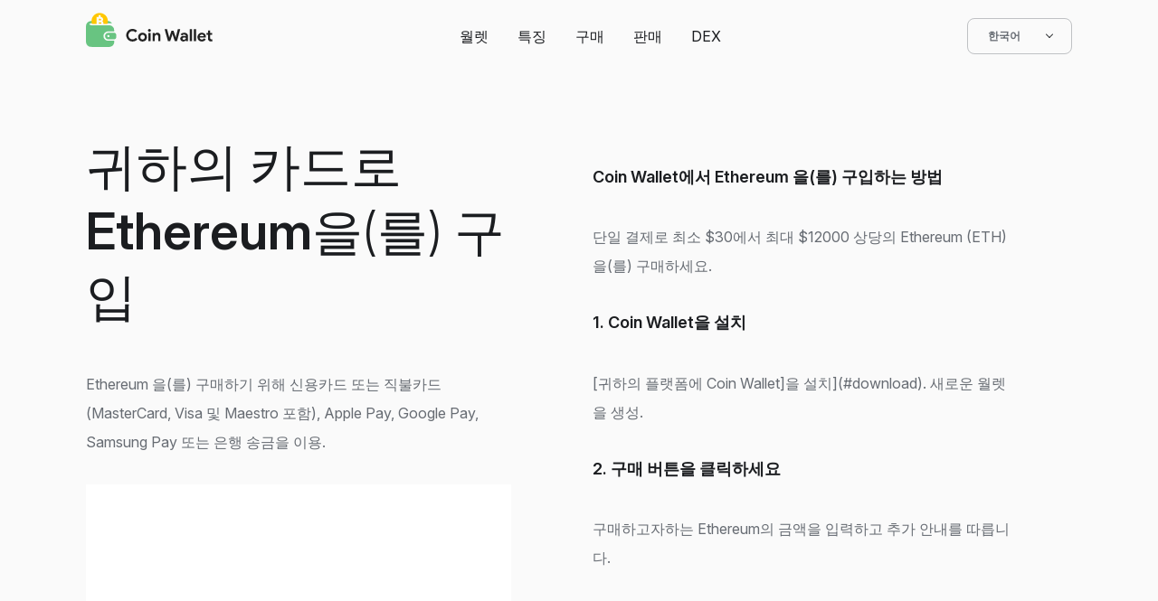

--- FILE ---
content_type: text/html
request_url: https://coin.space/ko/buy-ethereum/
body_size: 14638
content:

<!doctype html>
<html lang="ko">
<head>
  <!-- dns-prefetch & preload -->
  <link rel="dns-prefetch" href="//www.googletagmanager.com">
  <link
    rel="preload"
    href="/bassets/fonts/Inter.woff2"
    crossorigin
    as="font"
    type="font/woff2"
  />
  
  <link href="https://www.googletagmanager.com/gtag/js?id=G-YDTT3KCN7N" rel="preload" as="script">
  <link href="/bassets/scripts/script.js?ver=7bf77911" rel="preload" as="script">

  <meta charset="UTF-8">
  <meta name="viewport" content="width=device-width, initial-scale=1, viewport-fit=cover">

  <title>신용카드로 Ethereum을(를) 구매 | Coin Wallet</title>
<meta name="description" content="신용카드나 직불카드로 Ethereum 을(를) 즉시 구매 — ETH 은 매우 낮은 수수료로 Coin Wallet와(과) 암호화폐를 거래할 수 있는 가장 쉽고 안전한 구매 방법을 제공합니다.">
<meta property="og:type" content="website">
<meta property="og:title" content="신용카드로 Ethereum을(를) 구매 | Coin Wallet">
<meta property="og:description" content="신용카드나 직불카드로 Ethereum 을(를) 즉시 구매 — ETH 은 매우 낮은 수수료로 Coin Wallet와(과) 암호화폐를 거래할 수 있는 가장 쉽고 안전한 구매 방법을 제공합니다.">
<meta property="og:site_name" content="Coin Wallet — 비수탁형 다중 통화 월렛">
<meta property="article:publisher" content="https://www.facebook.com/coinappwallet/">
<meta name="twitter:card" content="summary_large_image">
<meta name="twitter:site" content="@CoinAppWallet">
<meta name="twitter:creator" content="@CoinAppWallet">


    <meta property="og:image" content="https://coin.space/bassets/images/AaIuwuIbsa-1200.jpeg">
    <meta property="og:image:width" content="1200">
    <meta property="og:image:height" content="675">
<meta name="robots" content="max-image-preview:large">

<link rel="canonical" href="https://coin.space/ko/buy-ethereum/">
<meta property="og:url" content="https://coin.space/ko/buy-ethereum/">

<meta property="og:locale" content="ko_KR">


  
    <link rel="alternate" hreflang="id" href="https://coin.space/id/buy-ethereum/">
    <meta property="og:locale:alternate" content="in_ID">
  
    <link rel="alternate" hreflang="bs" href="https://coin.space/bs/buy-ethereum/">
    <meta property="og:locale:alternate" content="bs_BA">
  
    <link rel="alternate" hreflang="cs" href="https://coin.space/cs/buy-ethereum/">
    <meta property="og:locale:alternate" content="cs_CZ">
  
    <link rel="alternate" hreflang="de" href="https://coin.space/de/buy-ethereum/">
    <meta property="og:locale:alternate" content="de_DE">
  
    <link rel="alternate" hreflang="en" href="https://coin.space/buy-ethereum/">
    <meta property="og:locale:alternate" content="en_US">
  
    <link rel="alternate" hreflang="es" href="https://coin.space/es/buy-ethereum/">
    <meta property="og:locale:alternate" content="es_ES">
  
    <link rel="alternate" hreflang="fil" href="https://coin.space/fil/buy-ethereum/">
    <meta property="og:locale:alternate" content="tl_PH">
  
    <link rel="alternate" hreflang="fr" href="https://coin.space/fr/buy-ethereum/">
    <meta property="og:locale:alternate" content="fr_FR">
  
    <link rel="alternate" hreflang="hr" href="https://coin.space/hr/buy-ethereum/">
    <meta property="og:locale:alternate" content="hr_HR">
  
    <link rel="alternate" hreflang="it" href="https://coin.space/it/buy-ethereum/">
    <meta property="og:locale:alternate" content="it_IT">
  
    <link rel="alternate" hreflang="hu" href="https://coin.space/hu/buy-ethereum/">
    <meta property="og:locale:alternate" content="hu_HU">
  
    <link rel="alternate" hreflang="nl" href="https://coin.space/nl/buy-ethereum/">
    <meta property="og:locale:alternate" content="nl_NL">
  
    <link rel="alternate" hreflang="nb" href="https://coin.space/nb/buy-ethereum/">
    <meta property="og:locale:alternate" content="nb_NO">
  
    <link rel="alternate" hreflang="pl" href="https://coin.space/pl/buy-ethereum/">
    <meta property="og:locale:alternate" content="pl_PL">
  
    <link rel="alternate" hreflang="pt" href="https://coin.space/pt/buy-ethereum/">
    <meta property="og:locale:alternate" content="pt_BR">
  
    <link rel="alternate" hreflang="ro" href="https://coin.space/ro/buy-ethereum/">
    <meta property="og:locale:alternate" content="ro_RO">
  
    <link rel="alternate" hreflang="sr" href="https://coin.space/sr/buy-ethereum/">
    <meta property="og:locale:alternate" content="sr_RS">
  
    <link rel="alternate" hreflang="sv" href="https://coin.space/sv/buy-ethereum/">
    <meta property="og:locale:alternate" content="sv_SE">
  
    <link rel="alternate" hreflang="vi" href="https://coin.space/vi/buy-ethereum/">
    <meta property="og:locale:alternate" content="vi_VN">
  
    <link rel="alternate" hreflang="tr" href="https://coin.space/tr/buy-ethereum/">
    <meta property="og:locale:alternate" content="tr_TR">
  
    <link rel="alternate" hreflang="ru" href="https://coin.space/ru/buy-ethereum/">
    <meta property="og:locale:alternate" content="ru_RU">
  
    <link rel="alternate" hreflang="uk" href="https://coin.space/uk/buy-ethereum/">
    <meta property="og:locale:alternate" content="uk_UA">
  
    <link rel="alternate" hreflang="th" href="https://coin.space/th/buy-ethereum/">
    <meta property="og:locale:alternate" content="th_TH">
  
    <link rel="alternate" hreflang="km" href="https://coin.space/km/buy-ethereum/">
    <meta property="og:locale:alternate" content="km_KH">
  
    <link rel="alternate" hreflang="ko" href="https://coin.space/ko/buy-ethereum/">
    <meta property="og:locale:alternate" content="ko_KR">
  
    <link rel="alternate" hreflang="ja" href="https://coin.space/ja/buy-ethereum/">
    <meta property="og:locale:alternate" content="ja_JP">
  
    <link rel="alternate" hreflang="zh-cn" href="https://coin.space/zh-cn/buy-ethereum/">
    <meta property="og:locale:alternate" content="zh_CN">
  


<link rel="apple-touch-icon" sizes="180x180" href="/apple-touch-icon.png">
<link rel="icon" type="image/png" sizes="32x32" href="/favicon-32x32.png">
<link rel="icon" type="image/png" sizes="16x16" href="/favicon-16x16.png">
<link rel="manifest" href="/site.webmanifest">
<link rel="mask-icon" href="/safari-pinned-tab.svg" color="#000">
<meta name="msapplication-TileColor" content="#2C3832">
<meta name="theme-color" content="#2C3832">

  <script type="application/ld+json">
    {"@context":"https://schema.org","@graph":[{"@type":"Organization","@id":"https://coin.space/#organization","name":"Coin Wallet","url":"https://coin.space/","sameAs":["https://www.facebook.com/coinappwallet/","https://www.linkedin.com/company/coin-space/","https://x.com/CoinAppWallet","https://github.com/CoinSpace/"],"logo":{"@type":"ImageObject","@id":"https://coin.space/#logo","inLanguage":"ko_KR","url":"https://coin.space/bassets/images/logo.png?ver=aa1563c5","contentUrl":"https://coin.space/bassets/images/logo.png?ver=aa1563c5","width":620,"height":200,"caption":"Coin Wallet"},"image":{"@id":"https://coin.space/#logo"}},{"@type":"WebSite","@id":"https://coin.space/#website","url":"https://coin.space/ko/","name":"Coin Wallet","description":"Coin Wallet — 비수탁형 다중 통화 월렛","publisher":{"@id":"https://coin.space/#organization"},"inLanguage":"ko_KR"},{"@type":"ImageObject","@id":"https://coin.space/#primaryimage","inLanguage":"ko_KR","url":"https://coin.space/bassets/images/coinwallet.png?ver=f711b380","contentUrl":"https://coin.space/bassets/images/coinwallet.png?ver=f711b380","width":1920,"height":1080,"caption":"Coin Wallet — 비수탁형 다중 통화 월렛"},{"@type":"WebPage","@id":"https://coin.space/#webpage","url":"https://coin.space/ko/buy-ethereum/","name":"신용카드로 Ethereum을(를) 구매 | Coin Wallet","isPartOf":{"@id":"https://coin.space/#website"},"about":{"@id":"https://coin.space/#organization"},"primaryImageOfPage":{"@id":"https://coin.space/#primaryimage"},"description":"신용카드나 직불카드로 Ethereum 을(를) 즉시 구매 — ETH 은 매우 낮은 수수료로 Coin Wallet와(과) 암호화폐를 거래할 수 있는 가장 쉽고 안전한 구매 방법을 제공합니다.","breadcrumb":{"@id":"https://coin.space/#breadcrumb"},"inLanguage":"ko_KR","potentialAction":[{"@type":"ReadAction","target":["https://coin.space/ko/buy-ethereum/"]}]},{"@type":"BreadcrumbList","@id":"https://coin.space/#breadcrumb","itemListElement":[{"@type":"ListItem","position":1,"name":"홈","item":"https://coin.space/ko/"},{"@type":"ListItem","position":2,"name":"신용카드로 Ethereum을(를) 구매","item":"https://coin.space/ko/buy-ethereum/"}]},{"@type":"SoftwareApplication","@id":"https://coin.space/#SoftwareApplication","name":"Coin Wallet","description":"CoinSpace Digital Currency Wallet","thumbnailUrl":"https://coin.space/bassets/images/icon.png?ver=8f02ea46","operatingSystem":"Windows, OSX, macOS, Linux, Ubuntu, Android, iOS, iPadOS","applicationCategory":"https://schema.org/FinanceApplication","applicationSubCategory":"Wallet","installUrl":"https://coin.space/","aggregateRating":{"@type":"AggregateRating","ratingValue":"4.9","ratingCount":"2493"},"offers":{"@type":"Offer","price":"0","priceCurrency":"USD"},"publisher":{"@id":"https://coin.space/#organization"}},{"@type":"MobileApplication","@id":"https://coin.space/#iOSApplication","name":"Coin Wallet","description":"CoinSpace Digital Currency Wallet","thumbnailUrl":"https://coin.space/bassets/images/icon.png?ver=8f02ea46","operatingSystem":"iOS, watchOS, iPadOS","applicationCategory":"https://schema.org/FinanceApplication","applicationSubCategory":"Wallet","installUrl":"https://apps.apple.com/app/coin-wallet-bitcoin-crypto/id980719434?platform=iphone&ct=website","offers":{"@type":"Offer","price":"0","priceCurrency":"USD"},"publisher":{"@id":"https://coin.space/#organization"}},{"@type":"MobileApplication","@id":"https://coin.space/#AndroidApplication","name":"Coin Wallet","description":"CoinSpace Digital Currency Wallet","thumbnailUrl":"https://coin.space/bassets/images/icon.png?ver=8f02ea46","operatingSystem":"Android","applicationCategory":"https://schema.org/FinanceApplication","applicationSubCategory":"Wallet","installUrl":"https://play.google.com/store/apps/details?id=com.coinspace.app&referrer=utm_source%3Dwebsite","offers":{"@type":"Offer","price":"0","priceCurrency":"USD"},"publisher":{"@id":"https://coin.space/#organization"}},{"@type":"WebApplication","@id":"https://coin.space/#WebApplication","name":"Coin Wallet","description":"CoinSpace Digital Currency Wallet","thumbnailUrl":"https://coin.space/bassets/images/icon.png?ver=8f02ea46","operatingSystem":"Windows, OSX, macOS, Linux, Ubuntu, Android, iOS, iPadOS","browserRequirements":"requires HTML5 support","applicationCategory":"https://schema.org/FinanceApplication","applicationSubCategory":"Wallet","installUrl":"https://coin.space/wallet/","offers":{"@type":"Offer","price":"0","priceCurrency":"USD"},"publisher":{"@id":"https://coin.space/#organization"}}]}
  </script>

  <link rel="stylesheet" href="/bassets/styles/style.css?ver=8d075704">

  <!-- Google tag (gtag.js) -->
  <script async src="https://www.googletagmanager.com/gtag/js?id=G-YDTT3KCN7N"></script>
  <script>
    window.dataLayer = window.dataLayer || [];
    function gtag(){dataLayer.push(arguments);}
    gtag('js', new Date());
    gtag('config', 'G-YDTT3KCN7N');
  </script>
  <script>
    window.isOnion = false;
    window.addEventListener('load', function () {
      document.querySelectorAll('a[href*="coin.space/wallet"],a[href^="/wallet/"],a.download-btn').forEach(function (link) {
        link.addEventListener('click', function () {
          gtag('event', 'wallet', {
            'platform': this.dataset.platform || 'web',
          });
        });
      });
    });
  </script>
</head>

<body class="platform-unknown">
  <!-- Google Tag Manager (noscript) -->
  <noscript><iframe src="https://www.googletagmanager.com/ns.html?id=G-YDTT3KCN7N"
  height="0" width="0" style="display:none;visibility:hidden"></iframe></noscript>
  <!-- End Google Tag Manager (noscript) -->

  <div id="wrapper">
    <header id="main-header" class="main-header">
      <div class="container">
        <div class="header-row">
          <a
  href="/ko/"
  class="custom-logo-link"
  rel="home"
  alt="Coin Wallet"
  aria-label="Coin Wallet"
>
  <svg xmlns="http://www.w3.org/2000/svg" fill="none" viewBox="0 0 605 175" aria-hidden="true" role="img" focusable="false" aria-label="Coin Wallet" class="custom-logo"><path fill="#68C481" d="M105.204 174.681H40.176c-14.502 0-21.753 0-27.232-2.957a24.65 24.65 0 0 1-9.988-9.987C0 156.258 0 149.007 0 134.504V89.866A41.29 41.29 0 0 1 13.932 58.94a11.28 11.28 0 0 0 11.265 10.717h69.656c14.502 0 21.753 0 27.232 2.956a24.65 24.65 0 0 1 9.988 9.988c2.168 4.018 2.746 8.989 2.9 17.073-.93-.01-1.974-.01-3.159-.01h-25.72c-12.429 0-22.505 10.075-22.505 22.504s10.076 22.505 22.505 22.505h25.72c1.209 0 2.271 0 3.215-.011v.193c0 4.809 0 7.214-.335 9.223a24.65 24.65 0 0 1-20.266 20.267c-2.01.335-4.414.335-9.224.335Z"/><path fill="#68C481" fill-rule="evenodd" d="M107.166 106.094c-8.878 0-16.075 7.197-16.075 16.075s7.197 16.075 16.075 16.075h24.112c2.49 0 3.735 0 4.77-.206a10.72 10.72 0 0 0 8.42-8.42c.206-1.035.206-2.28.206-4.77v-5.358c0-2.49 0-3.735-.206-4.77a10.72 10.72 0 0 0-8.42-8.42c-1.035-.206-2.28-.206-4.77-.206zm0 21.434a5.358 5.358 0 1 0 0-10.717 5.358 5.358 0 0 0 0 10.717M37.813 49.297c-12.8.005-19.428.125-24.527 2.774a24.65 24.65 0 0 0-10.51 10.511C0 67.924 0 74.942 0 88.98v25.655c0 14.037 0 21.056 2.775 26.398a24.64 24.64 0 0 0 8.095 9.075c-.153-2.409-.153-5.387-.153-9.228V84.168c0-8.544 0-12.816 1.689-16.068a15 15 0 0 1 6.398-6.398c3.252-1.69 7.524-1.69 16.068-1.69h2.94V49.298Zm55.896 10.716h17.165c6.843 0 10.945 0 13.978.867a24.65 24.65 0 0 0-9.539-8.809c-4.696-2.44-10.688-2.734-21.604-2.77z" clip-rule="evenodd"/><mask id="logo_svg__a" width="84" height="65" x="24" y="0" maskUnits="userSpaceOnUse" style="mask-type:alpha"><path fill="#C4C4C4" d="M24.648 0h82.518v64.299H24.648z"/></mask><g mask="url(#logo_svg__a)"><path fill="#FFC700" fill-rule="evenodd" d="M65.64 88.412c21.573 0 39.061-17.489 39.061-39.062 0-21.574-17.488-39.062-39.062-39.062S26.577 27.776 26.577 49.35s17.489 39.062 39.062 39.062Zm4.607-67.236h-9.676v7.983H51.04v44.026h9.53v9.676h9.677v-9.69c7.528-.3 13.498-5.319 13.498-12.88 0-4.465-2.138-7.861-5.409-9.937 2.39-2.075 3.837-4.968 3.837-8.616 0-6.946-5.187-11.691-11.926-12.467zm1.863 21.316c0-2.264-1.51-3.899-3.837-3.899h-7.17v7.799h7.17c2.264 0 3.837-1.635 3.837-3.9M61.103 63.751h8.428c2.516 0 4.151-1.761 4.151-4.214s-1.635-4.214-4.151-4.214h-8.428z" clip-rule="evenodd"/></g><path fill="#222" d="M245.732 137.723q-4.28 5.204-10.095 7.969-5.814 2.684-13.002 2.684-6.46 0-12.033-2.358-5.492-2.359-9.529-6.425-4.038-4.066-6.38-9.596-2.343-5.612-2.342-12.035 0-6.424 2.342-11.955 2.342-5.611 6.38-9.677 4.037-4.065 9.529-6.424 5.573-2.36 12.033-2.359 6.945 0 12.195 2.44 5.33 2.44 9.449 7.075l-7.672 7.481q-2.584-3.009-5.977-4.798-3.31-1.788-7.914-1.789-4.038 0-7.591 1.464a18.3 18.3 0 0 0-6.219 3.985q-2.584 2.602-4.119 6.343-1.534 3.66-1.534 8.214t1.534 8.294q1.535 3.66 4.119 6.262 2.666 2.602 6.219 4.066 3.553 1.383 7.591 1.383 4.846 0 8.56-1.952 3.796-2.033 6.704-5.693zm24.619-31.797q4.604 0 8.399 1.626 3.877 1.545 6.623 4.392 2.826 2.765 4.361 6.668 1.615 3.903 1.615 8.539c0 4.636-.539 5.936-1.615 8.539q-1.535 3.903-4.361 6.749-2.746 2.766-6.623 4.392-3.795 1.545-8.399 1.545t-8.479-1.545q-3.796-1.626-6.623-4.392-2.745-2.846-4.361-6.749-1.534-3.904-1.534-8.539c0-4.635.511-5.937 1.534-8.539q1.616-3.903 4.361-6.668a19.7 19.7 0 0 1 6.623-4.392q3.876-1.626 8.479-1.626m0 32.61q2.019 0 3.877-.732a10.4 10.4 0 0 0 3.392-2.277q1.454-1.464 2.261-3.578.888-2.115.888-4.798 0-2.684-.888-4.798-.807-2.114-2.261-3.578a9.4 9.4 0 0 0-3.392-2.196 9.6 9.6 0 0 0-3.877-.813 9.8 9.8 0 0 0-3.957.813 9.6 9.6 0 0 0-3.311 2.196q-1.454 1.464-2.342 3.578-.807 2.114-.808 4.798 0 2.683.808 4.798.888 2.114 2.342 3.578a10.7 10.7 0 0 0 3.311 2.277q1.858.732 3.957.732m32.902-37.083a7.5 7.5 0 0 1-2.665-.488 8.6 8.6 0 0 1-2.18-1.464 8.6 8.6 0 0 1-1.454-2.195q-.485-1.22-.485-2.684t.485-2.683a7.4 7.4 0 0 1 1.454-2.115 6.5 6.5 0 0 1 2.18-1.464 6.5 6.5 0 0 1 2.665-.569q2.827 0 4.846 2.033 2.019 1.951 2.019 4.798t-2.019 4.88q-2.019 1.951-4.846 1.951m-5.249 45.622v-39.848h10.579v39.848zm30.187-34.643h.646q1.857-3.01 5.007-4.717 3.15-1.79 7.187-1.789 3.716 0 6.542 1.22 2.827 1.22 4.603 3.497 1.858 2.194 2.746 5.367.969 3.09.969 6.912v24.153h-10.579v-22.852q0-4.31-1.939-6.343-1.857-2.114-5.491-2.114-2.18 0-3.877.976-1.615.894-2.826 2.521-1.13 1.545-1.777 3.74-.565 2.115-.565 4.555v19.517h-10.58v-39.848h9.934zm47.721-23.584h11.548l8.965 33.993 1.292 6.262h.646l1.696-6.262 8.318-26.186h10.176l8.399 26.186 1.615 6.18h.646l1.211-6.18 8.399-33.993h11.549l-15.344 58.227h-10.499l-9.045-28.056-1.696-6.425h-.646l-1.696 6.425-9.045 28.056h-10.499zm101.439 53.998h-.647q-1.857 2.277-4.522 3.903-2.584 1.627-6.703 1.627-3.069 0-5.815-1.057-2.664-.976-4.684-2.765a12.5 12.5 0 0 1-3.149-4.31q-1.131-2.521-1.131-5.53 0-3.09 1.211-5.53a12.55 12.55 0 0 1 3.392-4.31q2.181-1.789 5.088-2.684 2.988-.975 6.461-.976 3.876 0 6.38.651 2.503.569 4.119 1.22v-1.22q0-3.171-2.504-5.205-2.504-2.114-6.218-2.114-5.492 0-9.288 4.635l-7.672-5.286q6.3-7.97 17.202-7.969 9.207 0 14.052 4.391 4.845 4.311 4.845 12.849v23.909h-10.417zm0-11.954a19.5 19.5 0 0 0-3.877-1.383q-1.938-.569-4.28-.569-3.796 0-5.896 1.708-2.019 1.626-2.019 4.066t1.939 3.903q2.019 1.464 4.603 1.464 2.1 0 3.876-.732 1.778-.813 2.988-2.033a8.7 8.7 0 0 0 1.939-2.927 8.9 8.9 0 0 0 .727-3.497m18.829 16.183V88.848h10.58v58.227zm19.638 0V88.848h10.579v58.227zm56.716-9.596q-2.747 4.88-7.43 7.888-4.603 3.009-11.307 3.009-4.522 0-8.399-1.545-3.795-1.626-6.622-4.473t-4.442-6.668q-1.534-3.904-1.534-8.539 0-4.31 1.534-8.132 1.535-3.904 4.281-6.75a20.5 20.5 0 0 1 6.46-4.635q3.796-1.708 8.319-1.708 4.764 0 8.479 1.626 3.716 1.545 6.219 4.392 2.504 2.765 3.795 6.587 1.293 3.822 1.293 8.295v.975a5.5 5.5 0 0 0-.081.895 4.6 4.6 0 0 0-.081.895h-29.8q.323 2.44 1.292 4.228a12 12 0 0 0 2.504 2.928 11.3 11.3 0 0 0 3.311 1.708 13.7 13.7 0 0 0 3.634.488q3.635 0 5.976-1.627 2.423-1.707 3.796-4.229zm-9.611-15.451q-.08-1.057-.727-2.359-.565-1.3-1.776-2.439-1.13-1.139-2.908-1.871-1.695-.732-4.118-.732-3.393 0-5.977 1.952-2.583 1.951-3.634 5.449zm20.191-5.693h-6.945v-9.108h6.945V95.029h10.58v12.198h9.691v9.108h-9.691v15.451q0 1.382.242 2.603a4.4 4.4 0 0 0 1.131 1.951q1.13 1.302 3.23 1.301 1.373 0 2.18-.244a8.2 8.2 0 0 0 1.535-.813l2.988 9.352a16 16 0 0 1-4.038 1.301q-2.1.488-4.684.488-2.988 0-5.411-.894-2.342-.976-3.957-2.602-3.796-3.66-3.796-10.41z"/></svg>
</a>

          <div class="header-right-wrap">
            <div class="header-right">
              <nav class="main-nav">
  <ul class="menu">
    <li class="menu-item menu-item-has-children">
      <a href="/wallet/" tabindex="1">월렛</a>
      <div class="menu-item-mask"></div>
      <ul class="sub-menu" tabindex="1">
        
        <li class="menu-item"><a title="ARB" href="/ko/arbitrum-wallet/">Arbitrum</a></li>
        
        <li class="menu-item"><a title="AVAX" href="/ko/avalanche-wallet/">Avalanche</a></li>
        
        <li class="menu-item"><a title="ETH" href="/ko/base-wallet/">Base</a></li>
        
        <li class="menu-item"><a title="BNB" href="/ko/binance-smart-chain-wallet/">Binance Smart Chain</a></li>
        
        <li class="menu-item"><a title="BTC" href="/ko/bitcoin-wallet/">Bitcoin</a></li>
        
        <li class="menu-item"><a title="BCH" href="/ko/bitcoin-cash-wallet/">Bitcoin Cash</a></li>
        
        <li class="menu-item"><a title="ADA" href="/ko/cardano-wallet/">Cardano</a></li>
        
        <li class="menu-item"><a title="DASH" href="/ko/dash-wallet/">Dash</a></li>
        
        <li class="menu-item"><a title="DOGE" href="/ko/dogecoin-wallet/">Dogecoin</a></li>
        
        <li class="menu-item"><a title="EOS" href="/ko/eos-wallet/">EOS</a></li>
        
        <li class="menu-item"><a title="ETH" href="/ko/ethereum-wallet/">Ethereum</a></li>
        
        <li class="menu-item"><a title="ETC" href="/ko/ethereum-classic-wallet/">Ethereum Classic</a></li>
        
        <li class="menu-item"><a title="KAS" href="/ko/kaspa-wallet/">Kaspa</a></li>
        
        <li class="menu-item"><a title="LTC" href="/ko/litecoin-wallet/">Litecoin</a></li>
        
        <li class="menu-item"><a title="XMR" href="/ko/monero-wallet/">Monero</a></li>
        
        <li class="menu-item"><a title="OP" href="/ko/optimism-wallet/">Optimism</a></li>
        
        <li class="menu-item"><a title="POL" href="/ko/polygon-wallet/">Polygon</a></li>
        
        <li class="menu-item"><a title="SOL" href="/ko/solana-wallet/">Solana</a></li>
        
        <li class="menu-item"><a title="S" href="/ko/sonic-wallet/">Sonic</a></li>
        
        <li class="menu-item"><a title="XLM" href="/ko/stellar-wallet/">Stellar</a></li>
        
        <li class="menu-item"><a title="SUI" href="/ko/sui-wallet/">Sui</a></li>
        
        <li class="menu-item"><a title="TON" href="/ko/toncoin-wallet/">Toncoin</a></li>
        
        <li class="menu-item"><a title="TRX" href="/ko/tron-wallet/">TRON</a></li>
        
        <li class="menu-item"><a title="XRP" href="/ko/xrp-wallet/">XRP</a></li>
        
      </ul>
    </li>
    <li class="menu-item">
      <a href="/ko/features/">특징</a>
    </li>
    <li class="menu-item menu-item-has-children">
      <a href="/ko/buy-bitcoin/" tabindex="1">구매</a>
      <div class="menu-item-mask"></div>
      <ul class="sub-menu" tabindex="1">
        
        
        <li class="menu-item"><a title="ARB" href="/ko/buy-arbitrum/">Arbitrum</a></li>
        
        
        
        <li class="menu-item"><a title="AVAX" href="/ko/buy-avalanche/">Avalanche</a></li>
        
        
        
        <li class="menu-item"><a title="ETH" href="/ko/buy-base/">Base</a></li>
        
        
        
        <li class="menu-item"><a title="BNB" href="/ko/buy-binance-smart-chain/">Binance Smart Chain</a></li>
        
        
        
        <li class="menu-item"><a title="BTC" href="/ko/buy-bitcoin/">Bitcoin</a></li>
        
        
        
        <li class="menu-item"><a title="BCH" href="/ko/buy-bitcoin-cash/">Bitcoin Cash</a></li>
        
        
        
        <li class="menu-item"><a title="ADA" href="/ko/buy-cardano/">Cardano</a></li>
        
        
        
        <li class="menu-item"><a title="DASH" href="/ko/buy-dash/">Dash</a></li>
        
        
        
        <li class="menu-item"><a title="DOGE" href="/ko/buy-dogecoin/">Dogecoin</a></li>
        
        
        
        <li class="menu-item"><a title="EOS" href="/ko/buy-eos/">EOS</a></li>
        
        
        
        <li class="menu-item"><a title="ETH" href="/ko/buy-ethereum/">Ethereum</a></li>
        
        
        
        <li class="menu-item"><a title="ETC" href="/ko/buy-ethereum-classic/">Ethereum Classic</a></li>
        
        
        
        <li class="menu-item"><a title="KAS" href="/ko/buy-kaspa/">Kaspa</a></li>
        
        
        
        <li class="menu-item"><a title="LTC" href="/ko/buy-litecoin/">Litecoin</a></li>
        
        
        
        
        
        <li class="menu-item"><a title="OP" href="/ko/buy-optimism/">Optimism</a></li>
        
        
        
        <li class="menu-item"><a title="POL" href="/ko/buy-polygon/">Polygon</a></li>
        
        
        
        <li class="menu-item"><a title="SOL" href="/ko/buy-solana/">Solana</a></li>
        
        
        
        <li class="menu-item"><a title="S" href="/ko/buy-sonic/">Sonic</a></li>
        
        
        
        <li class="menu-item"><a title="XLM" href="/ko/buy-stellar/">Stellar</a></li>
        
        
        
        <li class="menu-item"><a title="SUI" href="/ko/buy-sui/">Sui</a></li>
        
        
        
        <li class="menu-item"><a title="TON" href="/ko/buy-toncoin/">Toncoin</a></li>
        
        
        
        <li class="menu-item"><a title="TRX" href="/ko/buy-tron/">TRON</a></li>
        
        
        
        <li class="menu-item"><a title="XRP" href="/ko/buy-xrp/">XRP</a></li>
        
        
      </ul>
    </li>
    <li class="menu-item menu-item-has-children">
      <a href="/ko/sell-bitcoin/" tabindex="1">판매</a>
      <div class="menu-item-mask"></div>
      <ul class="sub-menu" tabindex="1">
        
        
        <li class="menu-item"><a title="ARB" href="/ko/sell-arbitrum/">Arbitrum</a></li>
        
        
        
        <li class="menu-item"><a title="AVAX" href="/ko/sell-avalanche/">Avalanche</a></li>
        
        
        
        <li class="menu-item"><a title="ETH" href="/ko/sell-base/">Base</a></li>
        
        
        
        <li class="menu-item"><a title="BNB" href="/ko/sell-binance-smart-chain/">Binance Smart Chain</a></li>
        
        
        
        <li class="menu-item"><a title="BTC" href="/ko/sell-bitcoin/">Bitcoin</a></li>
        
        
        
        <li class="menu-item"><a title="BCH" href="/ko/sell-bitcoin-cash/">Bitcoin Cash</a></li>
        
        
        
        <li class="menu-item"><a title="ADA" href="/ko/sell-cardano/">Cardano</a></li>
        
        
        
        <li class="menu-item"><a title="DASH" href="/ko/sell-dash/">Dash</a></li>
        
        
        
        <li class="menu-item"><a title="DOGE" href="/ko/sell-dogecoin/">Dogecoin</a></li>
        
        
        
        <li class="menu-item"><a title="EOS" href="/ko/sell-eos/">EOS</a></li>
        
        
        
        <li class="menu-item"><a title="ETH" href="/ko/sell-ethereum/">Ethereum</a></li>
        
        
        
        <li class="menu-item"><a title="ETC" href="/ko/sell-ethereum-classic/">Ethereum Classic</a></li>
        
        
        
        <li class="menu-item"><a title="KAS" href="/ko/sell-kaspa/">Kaspa</a></li>
        
        
        
        <li class="menu-item"><a title="LTC" href="/ko/sell-litecoin/">Litecoin</a></li>
        
        
        
        
        
        <li class="menu-item"><a title="OP" href="/ko/sell-optimism/">Optimism</a></li>
        
        
        
        <li class="menu-item"><a title="POL" href="/ko/sell-polygon/">Polygon</a></li>
        
        
        
        <li class="menu-item"><a title="SOL" href="/ko/sell-solana/">Solana</a></li>
        
        
        
        <li class="menu-item"><a title="S" href="/ko/sell-sonic/">Sonic</a></li>
        
        
        
        <li class="menu-item"><a title="XLM" href="/ko/sell-stellar/">Stellar</a></li>
        
        
        
        <li class="menu-item"><a title="SUI" href="/ko/sell-sui/">Sui</a></li>
        
        
        
        <li class="menu-item"><a title="TON" href="/ko/sell-toncoin/">Toncoin</a></li>
        
        
        
        <li class="menu-item"><a title="TRX" href="/ko/sell-tron/">TRON</a></li>
        
        
        
        <li class="menu-item"><a title="XRP" href="/ko/sell-xrp/">XRP</a></li>
        
        
      </ul>
    </li>
    <li class="menu-item">
      <a href="https://dex.coin.space">DEX</a>
    </li>
  </ul>
</nav>

              
  <label class="language">
    한국어
    <select onchange="document.cookie='language='+this.options[this.selectedIndex].dataset.language+'; Path=/; Max-Age=31536000; SameSite=Lax';window.location=this.value">
      
        <option  value="/id/buy-ethereum/" data-language="id">
          Bahasa Indonesia
        </option>
      
        <option  value="/bs/buy-ethereum/" data-language="bs">
          Bosanski
        </option>
      
        <option  value="/cs/buy-ethereum/" data-language="cs">
          Čeština
        </option>
      
        <option  value="/de/buy-ethereum/" data-language="de">
          Deutsch
        </option>
      
        <option  value="/buy-ethereum/" data-language="en">
          English
        </option>
      
        <option  value="/es/buy-ethereum/" data-language="es">
          Español
        </option>
      
        <option  value="/fil/buy-ethereum/" data-language="fil">
          Filipino
        </option>
      
        <option  value="/fr/buy-ethereum/" data-language="fr">
          Français
        </option>
      
        <option  value="/hr/buy-ethereum/" data-language="hr">
          Hrvatski
        </option>
      
        <option  value="/it/buy-ethereum/" data-language="it">
          Italiano
        </option>
      
        <option  value="/hu/buy-ethereum/" data-language="hu">
          Magyar
        </option>
      
        <option  value="/nl/buy-ethereum/" data-language="nl">
          Nederlands
        </option>
      
        <option  value="/nb/buy-ethereum/" data-language="nb">
          Norsk bokmål
        </option>
      
        <option  value="/pl/buy-ethereum/" data-language="pl">
          Polski
        </option>
      
        <option  value="/pt/buy-ethereum/" data-language="pt">
          Português brasileiro
        </option>
      
        <option  value="/ro/buy-ethereum/" data-language="ro">
          Română
        </option>
      
        <option  value="/sr/buy-ethereum/" data-language="sr">
          Srpski
        </option>
      
        <option  value="/sv/buy-ethereum/" data-language="sv">
          Svenska
        </option>
      
        <option  value="/vi/buy-ethereum/" data-language="vi">
          Tiếng Việt
        </option>
      
        <option  value="/tr/buy-ethereum/" data-language="tr">
          Türkçe
        </option>
      
        <option  value="/ru/buy-ethereum/" data-language="ru">
          Русский
        </option>
      
        <option  value="/uk/buy-ethereum/" data-language="uk">
          Українська
        </option>
      
        <option  value="/th/buy-ethereum/" data-language="th">
          ภาษาไทย
        </option>
      
        <option  value="/km/buy-ethereum/" data-language="km">
          ភាសាខ្មែរ
        </option>
      
        <option selected value="/ko/buy-ethereum/" data-language="ko">
          한국어
        </option>
      
        <option  value="/ja/buy-ethereum/" data-language="ja">
          日本語
        </option>
      
        <option  value="/zh-cn/buy-ethereum/" data-language="zh-cn">
          汉语
        </option>
      
    </select>
  </label>


              <div class="social-networks">
  <ul>
    <li>
      <a href="https://github.com/CoinSpace/" target="_blank" rel="nofollow noopener noreferrer" title="GitHub">
        <svg xmlns="http://www.w3.org/2000/svg" width="24" height="24" fill="none" viewBox="0 0 24 24" aria-hidden="true" role="img" focusable="false" class="svg-icon"><path fill="#1B1D20" d="M11.999.25C5.373.25 0 5.644 0 12.298c0 5.322 3.438 9.837 8.208 11.431.6.111.819-.26.819-.58 0-.287-.01-1.044-.016-2.05-3.338.728-4.043-1.615-4.043-1.615-.545-1.392-1.332-1.762-1.332-1.762-1.09-.747.081-.732.081-.732 1.205.085 1.838 1.242 1.838 1.242 1.07 1.84 2.809 1.31 3.493 1 .108-.778.418-1.31.762-1.61-2.664-.305-5.466-1.339-5.466-5.954 0-1.316.468-2.391 1.236-3.234-.125-.305-.535-1.53.117-3.188 0 0 1.008-.324 3.3 1.235.957-.267 1.983-.4 3.005-.405 1.018.006 2.045.138 3.004.406 2.29-1.558 3.297-1.234 3.297-1.234.654 1.659.243 2.883.12 3.187.77.843 1.233 1.919 1.233 3.234 0 4.628-2.805 5.646-5.478 5.945.43.372.814 1.107.814 2.23 0 1.611-.015 2.91-.015 3.305 0 .322.216.697.825.579A12.05 12.05 0 0 0 24 12.298C24 5.644 18.627.25 11.999.25"/></svg>
      </a>
    </li>
    <li>
      <a href="https://x.com/CoinAppWallet" target="_blank" rel="nofollow noopener noreferrer" title="X (formerly Twitter)">
        <svg xmlns="http://www.w3.org/2000/svg" width="24" height="24" fill="none" viewBox="0 0 24 24" aria-hidden="true" role="img" focusable="false" class="svg-icon"><path fill="#000" d="M4 0a4 4 0 0 0-4 4v16a4 4 0 0 0 4 4h16a4 4 0 0 0 4-4V4a4 4 0 0 0-4-4zm1.192 5.143h4.536l3.22 4.577 3.91-4.577h1.428l-4.692 5.493 5.786 8.221h-4.535l-3.738-5.31-4.536 5.31H5.143l5.32-6.226zm2.187 1.143 8.062 11.428h1.751L9.131 6.286z"/></svg>
      </a>
    </li>
    <li>
      <a href="https://www.facebook.com/coinappwallet/" target="_blank" rel="nofollow noopener noreferrer" title="Fecebook">
        <svg xmlns="http://www.w3.org/2000/svg" width="24" height="24" fill="none" viewBox="0 0 24 24" aria-hidden="true" role="img" focusable="false" class="svg-icon"><path fill="#1B1D20" d="M12 0C5.373 0 0 5.4 0 12.062c0 6.047 4.432 11.04 10.207 11.912V15.26h-2.97v-3.171h2.97v-2.11c0-3.493 1.693-5.026 4.58-5.026 1.384 0 2.115.103 2.462.15V7.87h-1.97c-1.226 0-1.655 1.168-1.655 2.485v1.733h3.594l-.488 3.17h-3.106V24C19.482 23.201 24 18.168 24 12.062 24 5.4 18.627 0 12 0"/></svg>
      </a>
    </li>
    <li>
      <a href="https://www.linkedin.com/company/coin-space/" target="_blank" rel="nofollow noopener noreferrer" title="Linkedin">
        <svg xmlns="http://www.w3.org/2000/svg" width="24" height="24" fill="none" viewBox="0 0 24 24" aria-hidden="true" role="img" focusable="false" class="svg-icon"><path fill="#1B1D20" d="M17.967.01H6.014C2.703.01 0 2.712 0 6.024v11.972c0 3.292 2.703 5.995 6.014 5.995h11.972c3.311 0 6.014-2.703 6.014-6.014V6.024C23.981 2.712 21.278.01 17.967.01M7.994 19.423H4.568V9.526h3.426zM6.262 8.003c-.971 0-1.751-.78-1.751-1.75 0-.971.78-1.752 1.75-1.752.971 0 1.752.78 1.752 1.751-.02.971-.8 1.751-1.751 1.751m13.17 11.42h-2.874v-4.796c0-1.161-.152-2.646-1.732-2.646-1.617 0-1.884 1.256-1.884 2.57v4.872h-2.855V9.526h2.665v1.332h.076c.419-.761 1.39-1.351 2.912-1.351 3.14 0 3.692 1.808 3.692 4.492z"/></svg>
      </a>
    </li>
  </ul>
</div>

              <button class="nav-trigger" aria-label="Menu" aria-labelledby="main-header"><span></span><span></span><span></span></button>
            </div>
          </div>
          <button class="nav-trigger" aria-label="Menu" aria-labelledby="main-header"><span></span><span></span><span></span></button>
        </div>
      </div>
    </header>

    
      <noscript>
        <div class="container">
          <div class="noscript__title">Error! JavaScript is disabled.</div>
          <div class="noscript__message">Please enable it in your browser settings and refresh the page.</div>
        </div>
      </noscript>
    


<main role="main" class="main">

	<div class="buy-row">
		<div class="container">
			<div class="row text-wrap">
				<div class="col-6">
          <h1>귀하의 카드로 <strong>Ethereum</strong>을(를) 구입</h1>
          <p>Ethereum 을(를) 구매하기 위해 신용카드 또는 직불카드(MasterCard, Visa 및 Maestro 포함), Apple Pay, Google Pay, Samsung Pay 또는 은행 송금을 이용.</p>
          <div
            id="ramp"
            class="ramp ramp--loading"
            data-flow="buy"
            data-crypto-id="ethereum@ethereum"
            data-language="ko"
            data-error-message="현재 이용 가능한 프로바이더가 없습니다. 😢"
          >
            <div class="ramp__dot"></div>
            <div class="ramp__dot"></div>
            <div class="ramp__dot"></div>
          </div>
				</div>
				<div class="col-6 col-pt">
          <h4>Coin Wallet에서 Ethereum 을(를) 구입하는 방법</h4>
          <p>단일 결제로 최소 $30에서 최대 $12000 상당의 Ethereum (ETH)을(를) 구매하세요.</p>

          <h4>1. Coin Wallet을 설치</h4>
          <p>[귀하의 플랫폼에 Coin Wallet]을 설치](#download). 새로운 월렛을 생성.</p>

          <h4>2. 구매 버튼을 클릭하세요</h4>
          <p>구매하고자하는 Ethereum의 금액을 입력하고 추가 안내를 따릅니다.</p>
				</div>
			</div>
		</div>
	</div>

</main>


      <div class="row-download-now" id="download">
        <div class="container">
          <h3>
            <span class="icon">
              <svg xmlns="http://www.w3.org/2000/svg" width="28" height="34" fill="none" viewBox="0 0 28 34" aria-hidden="true" role="img" focusable="false" class="svg-icon"><path fill="#fff" d="M14 .267c-.7 0-1.267.567-1.267 1.266V6.6h2.534V1.533c0-.699-.568-1.266-1.267-1.266M15.267 6.6v15.942l2.904-2.904a1.265 1.265 0 1 1 1.791 1.791l-5.066 5.067a1.263 1.263 0 0 1-1.792 0l-5.066-5.067a1.265 1.265 0 1 1 1.79-1.791l2.905 2.904V6.6H2.6A2.533 2.533 0 0 0 .067 9.133v21.534c0 1.4 1.133 2.533 2.533 2.533h22.8c1.4 0 2.533-1.134 2.533-2.533V9.133c0-1.4-1.133-2.533-2.533-2.533z"/></svg>
            </span>
            지금 다운로드
          </h3>
          <div class="download-buttons">
            



 
  <a href="https://coin.space/wallet/" class="download-btn download-web-wallet" target="_blank" data-platform="web">
    <div class="icon">
      <svg xmlns="http://www.w3.org/2000/svg" width="16" height="16" fill="none" viewBox="0 0 16 16" aria-hidden="true" role="img" focusable="false" class="svg-icon"><path fill="#fafafa" d="M15.986.014S10 0 5.333 4.667a5 5 0 0 0-.573.692c-.827-.066-2.093-.044-2.742.605C.505 7.477 0 10 0 10l3.333-.476v1.143l2 2h1.144L6 16s2.523-.505 4.037-2.018c.648-.648.67-1.915.604-2.742.242-.17.477-.358.692-.573C16 6 15.986.014 15.986.014M10.666 4a1.333 1.333 0 1 1 .001 2.666 1.333 1.333 0 0 1 0-2.666M2.8 11.33a1.5 1.5 0 0 0-.69.393c-.912.91-.767 2.933-.767 2.933s2.01.157 2.933-.765c.198-.198.325-.44.392-.693l-.305-.305c-.03.043-.049.092-.087.13-.65.65-1.625.326-1.625.326s-.325-.975.325-1.625c.039-.039.087-.056.13-.087z"/></svg>
    </div>
    <div class="text">
      <div class="title">웹 월렛</div>
      <div class="subtitle">지금 시작</div>
    </div>
  </a>
 

<a href="https://apps.apple.com/app/coin-wallet-bitcoin-crypto/id980719434?platform=iphone&ct=website" class="download-btn download-ios" target="_blank" rel="nofollow noopener noreferrer" data-platform="ios">
	<div class="icon">
		<svg xmlns="http://www.w3.org/2000/svg" width="18" height="20" fill="none" viewBox="0 0 18 20" aria-hidden="true" role="img" focusable="false" class="svg-icon"><path fill="#fafafa" d="M17.41 14.573c-.46 1.019-.679 1.476-1.27 2.374-.824 1.26-1.99 2.828-3.432 2.837-1.28.012-1.61-.836-3.35-.82-1.74.005-2.104.835-3.387.823-1.44-.012-2.542-1.428-3.368-2.68C.292 13.586.049 9.461 1.476 7.268c1.01-1.557 2.608-2.47 4.11-2.47 1.527 0 2.488.838 3.753.838 1.226 0 1.972-.841 3.741-.841 1.335 0 2.75.727 3.76 1.986-3.306 1.809-2.768 6.53.57 7.791M11.737 3.39c.643-.823 1.13-1.989.956-3.176-1.052.072-2.278.743-2.996 1.608-.65.79-1.187 1.965-.977 3.1 1.145.037 2.33-.645 3.017-1.532"/></svg>
	</div>
	<div class="text">
		<div class="title">App Store</div>
		<div class="subtitle">iOS 11+</div>
	</div>
</a>

<a href="https://play.google.com/store/apps/details?id=com.coinspace.app&referrer=utm_source%3Dwebsite" class="download-btn download-android" target="_blank" rel="nofollow noopener noreferrer" data-platform="android-play">
	<div class="icon">
		<svg xmlns="http://www.w3.org/2000/svg" width="20" height="20" fill="none" viewBox="0 0 20 20" aria-hidden="true" role="img" focusable="false" class="svg-icon"><path fill="#fafafa" d="m15.897 8.39-1.744-1.008-2.1 2.58 2.14 2.633 1.703-.983c.71-.41 1.1-.985 1.1-1.613s-.388-1.2-1.1-1.61M4.602 17.793l6.375-7.83-6.294-7.745c-.02-.001-.041-.01-.061-.01-.97 0-1.62.787-1.62 1.96v11.667c.001 1.162.644 1.946 1.6 1.957M11.515 10.622l-5.408 6.642 7.355-4.247zM13.42 6.962 6.249 2.818l5.268 6.483z"/></svg>
	</div>
	<div class="text">
		<div class="title">Google Play</div>
		<div class="subtitle">Android 5.1+</div>
	</div>
</a>

<a href="https://galaxystore.samsung.com/detail/com.coinspace.app" class="download-btn" target="_blank" rel="nofollow noopener noreferrer" data-platform="android-galaxy">
	<div class="icon">
		<svg xmlns="http://www.w3.org/2000/svg" width="18" height="18" fill="none" viewBox="0 0 18 18" aria-hidden="true" role="img" focusable="false" class="svg-icon"><path fill="#fff" fill-rule="evenodd" d="m13.274 4.95-.066-.293A4.663 4.663 0 0 0 8.549 0a4.663 4.663 0 0 0-4.657 4.657l-.067.293H0l1.031 9.612A3.84 3.84 0 0 0 4.852 18h7.395a3.84 3.84 0 0 0 3.82-3.438L17.1 4.95zm-7.424 0 .075-.293a2.627 2.627 0 0 1 2.624-2.624 2.627 2.627 0 0 1 2.625 2.624l.075.293z" clip-rule="evenodd"/></svg>
	</div>
	<div class="text">
		<div class="title">Galaxy Store</div>
		<div class="subtitle">Android 5.1+</div>
	</div>
</a>

<a href="https://appgallery.huawei.com/app/C112183767" class="download-btn" target="_blank" rel="nofollow noopener noreferrer" data-platform="android-huawei">
	<div class="icon">
		<svg xmlns="http://www.w3.org/2000/svg" width="21" height="21" fill="none" viewBox="0 0 21 21" aria-hidden="true" role="img" focusable="false" class="svg-icon"><path fill="#FAFAFA" d="M15.14.765H6.398C2.274.765.765 2.266.765 6.39v8.742c0 4.123 1.51 5.633 5.633 5.633h8.742c4.115 0 5.625-1.51 5.625-5.633V6.39c0-4.124-1.502-5.625-5.625-5.625"/><path fill="#191A1D" fill-rule="evenodd" d="m9.3 12.833-.243.539H8.52l1.148-2.611h.465l1.148 2.61h-.555l-.234-.538zm.19-.473h.802l-.402-.933zm8.519-1.6h.53v2.612h-.53zm-2.08 2.138h1.454v.474h-1.977V10.76h1.92v.48h-1.398v.531h.966v.482h-.966zm-1.505-2.137h.555l-.909 2.619h-.449l-.595-1.72-.596 1.72h-.435l-.917-2.62h.572l.579 1.801.587-1.8h.436l.595 1.8zm-6.708 0h.53v1.48c0 .747-.41 1.18-1.133 1.18-.708 0-1.118-.427-1.118-1.164v-1.494h.53v1.48c0 .44.21.674.596.674s.595-.233.595-.658zm-2.989 0h.53v2.619h-.53v-1.07H3.53v1.07H3v-2.62h.53v1.053h1.197zm6.041-3.327a3.326 3.326 0 0 1-3.326-3.327h.465a2.861 2.861 0 0 0 5.723 0h.465a3.333 3.333 0 0 1-3.327 3.327" clip-rule="evenodd" data-fill="1"/></svg>
	</div>
	<div class="text">
		<div class="title">AppGallery</div>
		<div class="subtitle">Android 5.1+</div>
	</div>
</a>

<a href="https://coin-wallet.en.uptodown.com/android" class="download-btn" target="_blank" rel="nofollow noopener noreferrer" data-platform="android-uptodown">
	<div class="icon">
		<svg xmlns="http://www.w3.org/2000/svg" width="21" height="20" fill="none" viewBox="0 0 21 20" aria-hidden="true" role="img" focusable="false" class="svg-icon"><path fill="#FAFAFA" d="M9.45 5.986a.813.813 0 0 0 1.149 0l2.3-2.3a.81.81 0 0 0 0-1.148l-2.3-2.3a.81.81 0 0 0-1.149 0l-2.301 2.3a.81.81 0 0 0 0 1.148zM19.79 9.432l-2.302-2.3a.813.813 0 0 0-1.148 0l-2.301 2.3a.813.813 0 0 1-1.15 0l-2.301-2.3a.813.813 0 0 0-1.15 0l-2.3 2.3a.813.813 0 0 1-1.15 0l-2.3-2.3a.813.813 0 0 0-1.15 0l-2.3 2.3a.81.81 0 0 0 0 1.148l2.872 2.87 3.447 3.446 2.872 2.87a.813.813 0 0 0 1.15 0l2.872-2.87 3.447-3.445 2.872-2.871a.81.81 0 0 0 .02-1.148"/></svg>
	</div>
	<div class="text">
		<div class="title">Uptodown</div>
		<div class="subtitle">Android 5.1+</div>
	</div>
</a>

<a href="/api/v3/download/android-apk/any" class="download-btn" target="_blank" rel="nofollow noopener noreferrer" data-platform="android-apk">
	<div class="icon">
		<svg xmlns="http://www.w3.org/2000/svg" width="37" height="21" fill="none" viewBox="0 0 37 21" aria-hidden="true" role="img" focusable="false" class="svg-icon"><path fill="#3DDC84" d="M36.134 20.55H.467c.57-6.046 4.026-11.21 9.128-13.974L6.636 1.451a.6.6 0 0 1 .218-.82.6.6 0 0 1 .82.218L10.67 6.04c2.287-1.044 4.86-1.627 7.63-1.627 2.768 0 5.342.583 7.629 1.627L28.927.85a.593.593 0 0 1 .816-.218.6.6 0 0 1 .217.82l-2.959 5.125c5.106 2.764 8.562 7.929 9.133 13.974m-9.649-5.009a1.495 1.495 0 1 0-.001-2.988 1.495 1.495 0 0 0 .001 2.988m-16.373 0a1.495 1.495 0 1 0-.001-2.988 1.495 1.495 0 0 0 0 2.988"/></svg>
	</div>
	<div class="text">
		<div class="title">다운로드</div>
		<div class="subtitle">Android 5.1+</div>
	</div>
</a>

<a href="https://apps.microsoft.com/store/detail/9NBLGGH5PXJQ" class="download-btn download-windows" target="_blank" rel="nofollow noopener noreferrer" data-platform="appx">
	<div class="icon">
		<svg xmlns="http://www.w3.org/2000/svg" width="18" height="18" fill="none" viewBox="0 0 18 18" aria-hidden="true" role="img" focusable="false" class="svg-icon"><path fill="#fafafa" d="m0 2.549 7.356-1 .003 7.074-7.352.042zm7.353 6.89.005 7.08L.006 15.51V9.39zm.891-8.02L17.998 0v8.533l-9.754.078zM18 9.505 17.998 18l-9.754-1.372-.013-7.139z"/></svg>
	</div>
	<div class="text">
		<div class="title">Microsoft Store</div>
		<div class="subtitle">Windows 10+</div>
	</div>
</a>

<a href="https://apps.apple.com/app/coin-wallet-bitcoin-crypto/id980719434?platform=mac&ct=website" class="download-btn" target="_blank" rel="nofollow noopener noreferrer" data-platform="mas">
	<div class="icon">
		<svg xmlns="http://www.w3.org/2000/svg" width="18" height="20" fill="none" viewBox="0 0 18 20" aria-hidden="true" role="img" focusable="false" class="svg-icon"><path fill="#fafafa" d="M17.41 14.573c-.46 1.019-.679 1.476-1.27 2.374-.824 1.26-1.99 2.828-3.432 2.837-1.28.012-1.61-.836-3.35-.82-1.74.005-2.104.835-3.387.823-1.44-.012-2.542-1.428-3.368-2.68C.292 13.586.049 9.461 1.476 7.268c1.01-1.557 2.608-2.47 4.11-2.47 1.527 0 2.488.838 3.753.838 1.226 0 1.972-.841 3.741-.841 1.335 0 2.75.727 3.76 1.986-3.306 1.809-2.768 6.53.57 7.791M11.737 3.39c.643-.823 1.13-1.989.956-3.176-1.052.072-2.278.743-2.996 1.608-.65.79-1.187 1.965-.977 3.1 1.145.037 2.33-.645 3.017-1.532"/></svg>
	</div>
	<div class="text">
		<div class="title">App Store</div>
		<div class="subtitle">macOS 10.10+</div>
	</div>
</a>

<a href="/api/v3/download/mac/x64" class="download-btn download-macos" target="_blank" rel="nofollow noopener noreferrer" data-platform="mac">
	<div class="icon">
		<svg xmlns="http://www.w3.org/2000/svg" width="18" height="20" fill="none" viewBox="0 0 18 20" aria-hidden="true" role="img" focusable="false" class="svg-icon"><path fill="#fafafa" d="M17.41 14.573c-.46 1.019-.679 1.476-1.27 2.374-.824 1.26-1.99 2.828-3.432 2.837-1.28.012-1.61-.836-3.35-.82-1.74.005-2.104.835-3.387.823-1.44-.012-2.542-1.428-3.368-2.68C.292 13.586.049 9.461 1.476 7.268c1.01-1.557 2.608-2.47 4.11-2.47 1.527 0 2.488.838 3.753.838 1.226 0 1.972-.841 3.741-.841 1.335 0 2.75.727 3.76 1.986-3.306 1.809-2.768 6.53.57 7.791M11.737 3.39c.643-.823 1.13-1.989.956-3.176-1.052.072-2.278.743-2.996 1.608-.65.79-1.187 1.965-.977 3.1 1.145.037 2.33-.645 3.017-1.532"/></svg>
	</div>
	<div class="text">
		<div class="title">다운로드</div>
		<div class="subtitle">macOS 10.10+</div>
	</div>
</a>


<a href="https://snapcraft.io/coin" class="download-btn download-snap" target="_blank" rel="nofollow noopener noreferrer" data-platform="snap">
	<div class="icon">
		<svg xmlns="http://www.w3.org/2000/svg" width="20" height="23" fill="none" viewBox="0 0 20 23" aria-hidden="true" role="img" focusable="false" class="svg-icon"><path fill="#fafafa" d="M20.472 9.236 11.594 4.75h7.608zM10.96 5.07v8.011L-1.72.263zM10.643 13.402 7.79 10.518 1.767 22.375zM11.277 5.162v7.597l5.073-5.127z"/></svg>
	</div>
	<div class="text">
		<div class="title">Snap Store</div>
		<div class="subtitle">Linux</div>
	</div>
</a>

 
  <a href="https://coinspacezp5mmyuicbz2hoafbnduj4vzkttq3grn5mnwdue5t343zid.onion/wallet/" class="download-btn download-tor" target="_blank" rel="nofollow noopener noreferrer" data-platform="tor">
    <div class="icon">
      <svg xmlns="http://www.w3.org/2000/svg" width="40" height="24" fill="none" viewBox="0 0 40 24" aria-hidden="true" role="img" focusable="false" class="svg-icon"><g clip-path="url(#icon-tor_svg__a)"><path fill="#1B1D20" d="m22.367 1.791-.633 2.53C22.63 2.529 24.08 1.186 25.74 0c-1.212 1.396-2.319 2.793-2.977 4.215 1.133-1.607 2.66-2.476 4.373-3.082a29.7 29.7 0 0 0-5.48 6.428l-1.106-.474c.184-1.765.843-3.557 1.818-5.296"/><path fill="#1B1D20" d="m21.524 7.456.764.395c-.08.5.026 1.607.527 1.87 2.212 1.37 4.267 2.845 5.084 4.347 2.898 5.243-2.028 10.116-6.323 9.642 2.319-1.712 3.004-5.242 2.134-9.115-.342-1.502-.895-2.872-1.87-4.426-.422-.711-.264-1.66-.316-2.713"/><path fill="#010101" d="M20.68 9.958c-.158.817-.342 2.292-1.053 2.845-.29.211-.606.422-.922.633-1.291.87-2.556 1.686-3.135 3.767-.132.448-.027.922.079 1.37.316 1.29 1.211 2.66 1.923 3.477 0 .027.131.132.131.159.58.684.765.895 2.977 1.396l-.052.237c-1.344-.343-2.424-.685-3.135-1.475 0-.027-.132-.132-.132-.132-.738-.843-1.66-2.266-1.976-3.61-.131-.526-.237-.948-.079-1.501.606-2.16 1.923-3.03 3.24-3.925.29-.185.66-.37.949-.606.606-.396.896-1.634 1.185-2.635"/><path fill="#010101" d="M21.26 13.383c.026.922-.08 1.396.158 2.055.132.395.632.922.764 1.449.184.685.395 1.449.395 1.923 0 .527-.026 1.528-.263 2.582-.185.87-.58 1.633-1.265 2.055-.711-.132-1.528-.395-2.002-.817-.948-.817-1.765-2.187-1.87-3.372-.08-.975.816-2.424 2.08-3.135 1.054-.632 1.318-1.317 1.555-2.477-.316 1.002-.632 1.818-1.66 2.371-1.501.79-2.265 2.082-2.186 3.346.105 1.607.737 2.688 2.002 3.557.527.369 1.528.764 2.16.87v-.08c.474-.079 1.08-.87 1.396-1.897.264-.948.37-2.134.343-2.898-.026-.447-.21-1.396-.58-2.265-.184-.474-.5-.949-.685-1.291-.237-.395-.237-1.133-.342-1.976"/><path fill="#010101" d="M21.102 16.992c.026.633.264 1.423.369 2.24.079.605.053 1.211.026 1.738-.026.606-.21 1.713-.5 2.266-.264-.132-.37-.264-.553-.474a4 4 0 0 1-.501-.949c-.105-.263-.237-.58-.29-.922a3 3 0 0 1 .553-2.213c.475-.685.58-.737.738-1.501-.21.685-.369.764-.87 1.343-.553.633-.632 1.58-.632 2.345 0 .316.132.685.264 1.001.132.342.263.711.448.975.29.421.658.685.843.711v-.026c.342-.395.553-.764.632-1.16.079-.474.105-.922.158-1.475a5.6 5.6 0 0 0-.105-1.712c-.158-.79-.448-1.607-.58-2.187"/><path fill="#010101" d="M21.208 9.22c.026.922.079 2.635.342 3.32.079.237.738 1.238 1.185 2.476.317.843.396 1.634.448 1.87.211 1.002-.052 2.714-.395 4.321-.184.87-.79 1.95-1.475 2.371l-.132.237c.395-.026 1.344-.948 1.686-2.134.58-1.975.79-2.897.527-5.11a6.3 6.3 0 0 0-.474-1.713c-.5-1.185-1.212-2.318-1.291-2.555-.184-.369-.395-2.002-.422-3.083"/><path fill="#010101" d="M21.524 7.534c-.053.949-.053 1.686.105 2.398.184.764 1.185 1.87 1.607 3.135.79 2.424.58 5.585.026 8.035-.21.87-1.212 2.134-2.24 2.529l.739.184c.395-.026 1.449-1 1.87-2.107.659-1.765.79-3.846.527-6.06-.026-.21-.369-2.107-.711-2.897-.474-1.186-1.238-2.029-1.502-2.767-.21-.553-.29-2.028-.158-2.318z"/><path fill="#1B1D20" d="M1.001 2.318h14.253c.527 0 1 .448 1 1.001v4.216c0 .553-.474 1-1 1h-2.925c-.658 0-.948.37-.948.791v13.778a.804.804 0 0 1-.817.817H5.717c-.448 0-.79-.343-.79-.817V9.194c0-.421-.396-.685-.686-.685h-3.24A1 1 0 0 1 0 7.51V3.292c0-.527.448-.975 1.001-.975M37.568 7.903h1.264c.474 0 .843.37.843.817v4.505c0 .58.027.817-.685.817-1.396 0-2.028.737-2.028 1.554v7.614c0 .342-.343.658-.738.658h-4.531c-.395 0-.738-.29-.738-.658v-8.668c0-.158 0-.369.026-.5.237-3.214 2.767-5.77 5.954-6.112.08 0 .448-.027.633-.027"/><path fill="#010101" d="M26.793 12.198c-.764-.685-1.713-1.265-2.714-1.818-.448-.237-1.818-1.317-1.343-2.845l-3.451-1.423-.238.184c1.16 2.082.554 3.188-.026 3.557-1.16.79-2.845 1.791-3.662 2.66-1.607 1.66-2.081 3.241-1.923 5.296.158 2.66 2.081 4.874 4.69 5.743 1.132.37 2.186.422 3.345.422 1.87 0 3.82-.5 5.216-1.66a6.56 6.56 0 0 0 2.371-5.032 6.87 6.87 0 0 0-2.265-5.084m-.5 9.72c-1.292 1.055-3.61 1.792-4.848 1.74-1.37-.08-2.714-.29-3.9-.87-2.08-1-3.45-3.187-3.556-4.953-.184-3.609 1.554-4.636 3.162-5.953.895-.738 2.16-1.107 2.871-2.424.132-.29.21-.922.053-1.58-.08-.238-.395-1.028-.527-1.213l2.582 1.133c-.316 1.186.658 2.424 1.449 2.872.79.447 2.028 1.29 2.792 1.976 1.344 1.185 2.029 2.871 2.029 4.636s-.738 3.504-2.108 4.637"/></g><defs><clipPath id="icon-tor_svg__a"><path fill="#fff" d="M0 0h39.649v24H0z"/></clipPath></defs></svg>
    </div>
    <div class="text">
      <div class="title">Tor월렛</div>
      <div class="subtitle">지금 시작</div>
    </div>
  </a>
 

          </div>
        </div>
      </div>

      <footer class="main-footer">
        <div class="container">
          <div class="footer-row">
            <div class="left-footer">
              <a
  href="/ko/"
  class="custom-logo-link"
  rel="home"
  alt="Coin Wallet"
  aria-label="Coin Wallet"
>
  <svg xmlns="http://www.w3.org/2000/svg" fill="none" viewBox="0 0 605 175" aria-hidden="true" role="img" focusable="false" aria-label="Coin Wallet" class="custom-logo"><path fill="#68C481" d="M105.204 174.681H40.176c-14.502 0-21.753 0-27.232-2.957a24.65 24.65 0 0 1-9.988-9.987C0 156.258 0 149.007 0 134.504V89.866A41.29 41.29 0 0 1 13.932 58.94a11.28 11.28 0 0 0 11.265 10.717h69.656c14.502 0 21.753 0 27.232 2.956a24.65 24.65 0 0 1 9.988 9.988c2.168 4.018 2.746 8.989 2.9 17.073-.93-.01-1.974-.01-3.159-.01h-25.72c-12.429 0-22.505 10.075-22.505 22.504s10.076 22.505 22.505 22.505h25.72c1.209 0 2.271 0 3.215-.011v.193c0 4.809 0 7.214-.335 9.223a24.65 24.65 0 0 1-20.266 20.267c-2.01.335-4.414.335-9.224.335Z"/><path fill="#68C481" fill-rule="evenodd" d="M107.166 106.094c-8.878 0-16.075 7.197-16.075 16.075s7.197 16.075 16.075 16.075h24.112c2.49 0 3.735 0 4.77-.206a10.72 10.72 0 0 0 8.42-8.42c.206-1.035.206-2.28.206-4.77v-5.358c0-2.49 0-3.735-.206-4.77a10.72 10.72 0 0 0-8.42-8.42c-1.035-.206-2.28-.206-4.77-.206zm0 21.434a5.358 5.358 0 1 0 0-10.717 5.358 5.358 0 0 0 0 10.717M37.813 49.297c-12.8.005-19.428.125-24.527 2.774a24.65 24.65 0 0 0-10.51 10.511C0 67.924 0 74.942 0 88.98v25.655c0 14.037 0 21.056 2.775 26.398a24.64 24.64 0 0 0 8.095 9.075c-.153-2.409-.153-5.387-.153-9.228V84.168c0-8.544 0-12.816 1.689-16.068a15 15 0 0 1 6.398-6.398c3.252-1.69 7.524-1.69 16.068-1.69h2.94V49.298Zm55.896 10.716h17.165c6.843 0 10.945 0 13.978.867a24.65 24.65 0 0 0-9.539-8.809c-4.696-2.44-10.688-2.734-21.604-2.77z" clip-rule="evenodd"/><mask id="logo_svg__a" width="84" height="65" x="24" y="0" maskUnits="userSpaceOnUse" style="mask-type:alpha"><path fill="#C4C4C4" d="M24.648 0h82.518v64.299H24.648z"/></mask><g mask="url(#logo_svg__a)"><path fill="#FFC700" fill-rule="evenodd" d="M65.64 88.412c21.573 0 39.061-17.489 39.061-39.062 0-21.574-17.488-39.062-39.062-39.062S26.577 27.776 26.577 49.35s17.489 39.062 39.062 39.062Zm4.607-67.236h-9.676v7.983H51.04v44.026h9.53v9.676h9.677v-9.69c7.528-.3 13.498-5.319 13.498-12.88 0-4.465-2.138-7.861-5.409-9.937 2.39-2.075 3.837-4.968 3.837-8.616 0-6.946-5.187-11.691-11.926-12.467zm1.863 21.316c0-2.264-1.51-3.899-3.837-3.899h-7.17v7.799h7.17c2.264 0 3.837-1.635 3.837-3.9M61.103 63.751h8.428c2.516 0 4.151-1.761 4.151-4.214s-1.635-4.214-4.151-4.214h-8.428z" clip-rule="evenodd"/></g><path fill="#222" d="M245.732 137.723q-4.28 5.204-10.095 7.969-5.814 2.684-13.002 2.684-6.46 0-12.033-2.358-5.492-2.359-9.529-6.425-4.038-4.066-6.38-9.596-2.343-5.612-2.342-12.035 0-6.424 2.342-11.955 2.342-5.611 6.38-9.677 4.037-4.065 9.529-6.424 5.573-2.36 12.033-2.359 6.945 0 12.195 2.44 5.33 2.44 9.449 7.075l-7.672 7.481q-2.584-3.009-5.977-4.798-3.31-1.788-7.914-1.789-4.038 0-7.591 1.464a18.3 18.3 0 0 0-6.219 3.985q-2.584 2.602-4.119 6.343-1.534 3.66-1.534 8.214t1.534 8.294q1.535 3.66 4.119 6.262 2.666 2.602 6.219 4.066 3.553 1.383 7.591 1.383 4.846 0 8.56-1.952 3.796-2.033 6.704-5.693zm24.619-31.797q4.604 0 8.399 1.626 3.877 1.545 6.623 4.392 2.826 2.765 4.361 6.668 1.615 3.903 1.615 8.539c0 4.636-.539 5.936-1.615 8.539q-1.535 3.903-4.361 6.749-2.746 2.766-6.623 4.392-3.795 1.545-8.399 1.545t-8.479-1.545q-3.796-1.626-6.623-4.392-2.745-2.846-4.361-6.749-1.534-3.904-1.534-8.539c0-4.635.511-5.937 1.534-8.539q1.616-3.903 4.361-6.668a19.7 19.7 0 0 1 6.623-4.392q3.876-1.626 8.479-1.626m0 32.61q2.019 0 3.877-.732a10.4 10.4 0 0 0 3.392-2.277q1.454-1.464 2.261-3.578.888-2.115.888-4.798 0-2.684-.888-4.798-.807-2.114-2.261-3.578a9.4 9.4 0 0 0-3.392-2.196 9.6 9.6 0 0 0-3.877-.813 9.8 9.8 0 0 0-3.957.813 9.6 9.6 0 0 0-3.311 2.196q-1.454 1.464-2.342 3.578-.807 2.114-.808 4.798 0 2.683.808 4.798.888 2.114 2.342 3.578a10.7 10.7 0 0 0 3.311 2.277q1.858.732 3.957.732m32.902-37.083a7.5 7.5 0 0 1-2.665-.488 8.6 8.6 0 0 1-2.18-1.464 8.6 8.6 0 0 1-1.454-2.195q-.485-1.22-.485-2.684t.485-2.683a7.4 7.4 0 0 1 1.454-2.115 6.5 6.5 0 0 1 2.18-1.464 6.5 6.5 0 0 1 2.665-.569q2.827 0 4.846 2.033 2.019 1.951 2.019 4.798t-2.019 4.88q-2.019 1.951-4.846 1.951m-5.249 45.622v-39.848h10.579v39.848zm30.187-34.643h.646q1.857-3.01 5.007-4.717 3.15-1.79 7.187-1.789 3.716 0 6.542 1.22 2.827 1.22 4.603 3.497 1.858 2.194 2.746 5.367.969 3.09.969 6.912v24.153h-10.579v-22.852q0-4.31-1.939-6.343-1.857-2.114-5.491-2.114-2.18 0-3.877.976-1.615.894-2.826 2.521-1.13 1.545-1.777 3.74-.565 2.115-.565 4.555v19.517h-10.58v-39.848h9.934zm47.721-23.584h11.548l8.965 33.993 1.292 6.262h.646l1.696-6.262 8.318-26.186h10.176l8.399 26.186 1.615 6.18h.646l1.211-6.18 8.399-33.993h11.549l-15.344 58.227h-10.499l-9.045-28.056-1.696-6.425h-.646l-1.696 6.425-9.045 28.056h-10.499zm101.439 53.998h-.647q-1.857 2.277-4.522 3.903-2.584 1.627-6.703 1.627-3.069 0-5.815-1.057-2.664-.976-4.684-2.765a12.5 12.5 0 0 1-3.149-4.31q-1.131-2.521-1.131-5.53 0-3.09 1.211-5.53a12.55 12.55 0 0 1 3.392-4.31q2.181-1.789 5.088-2.684 2.988-.975 6.461-.976 3.876 0 6.38.651 2.503.569 4.119 1.22v-1.22q0-3.171-2.504-5.205-2.504-2.114-6.218-2.114-5.492 0-9.288 4.635l-7.672-5.286q6.3-7.97 17.202-7.969 9.207 0 14.052 4.391 4.845 4.311 4.845 12.849v23.909h-10.417zm0-11.954a19.5 19.5 0 0 0-3.877-1.383q-1.938-.569-4.28-.569-3.796 0-5.896 1.708-2.019 1.626-2.019 4.066t1.939 3.903q2.019 1.464 4.603 1.464 2.1 0 3.876-.732 1.778-.813 2.988-2.033a8.7 8.7 0 0 0 1.939-2.927 8.9 8.9 0 0 0 .727-3.497m18.829 16.183V88.848h10.58v58.227zm19.638 0V88.848h10.579v58.227zm56.716-9.596q-2.747 4.88-7.43 7.888-4.603 3.009-11.307 3.009-4.522 0-8.399-1.545-3.795-1.626-6.622-4.473t-4.442-6.668q-1.534-3.904-1.534-8.539 0-4.31 1.534-8.132 1.535-3.904 4.281-6.75a20.5 20.5 0 0 1 6.46-4.635q3.796-1.708 8.319-1.708 4.764 0 8.479 1.626 3.716 1.545 6.219 4.392 2.504 2.765 3.795 6.587 1.293 3.822 1.293 8.295v.975a5.5 5.5 0 0 0-.081.895 4.6 4.6 0 0 0-.081.895h-29.8q.323 2.44 1.292 4.228a12 12 0 0 0 2.504 2.928 11.3 11.3 0 0 0 3.311 1.708 13.7 13.7 0 0 0 3.634.488q3.635 0 5.976-1.627 2.423-1.707 3.796-4.229zm-9.611-15.451q-.08-1.057-.727-2.359-.565-1.3-1.776-2.439-1.13-1.139-2.908-1.871-1.695-.732-4.118-.732-3.393 0-5.977 1.952-2.583 1.951-3.634 5.449zm20.191-5.693h-6.945v-9.108h6.945V95.029h10.58v12.198h9.691v9.108h-9.691v15.451q0 1.382.242 2.603a4.4 4.4 0 0 0 1.131 1.951q1.13 1.302 3.23 1.301 1.373 0 2.18-.244a8.2 8.2 0 0 0 1.535-.813l2.988 9.352a16 16 0 0 1-4.038 1.301q-2.1.488-4.684.488-2.988 0-5.411-.894-2.342-.976-3.957-2.602-3.796-3.66-3.796-10.41z"/></svg>
</a>

              <div class="social-networks">
  <ul>
    <li>
      <a href="https://github.com/CoinSpace/" target="_blank" rel="nofollow noopener noreferrer" title="GitHub">
        <svg xmlns="http://www.w3.org/2000/svg" width="24" height="24" fill="none" viewBox="0 0 24 24" aria-hidden="true" role="img" focusable="false" class="svg-icon"><path fill="#1B1D20" d="M11.999.25C5.373.25 0 5.644 0 12.298c0 5.322 3.438 9.837 8.208 11.431.6.111.819-.26.819-.58 0-.287-.01-1.044-.016-2.05-3.338.728-4.043-1.615-4.043-1.615-.545-1.392-1.332-1.762-1.332-1.762-1.09-.747.081-.732.081-.732 1.205.085 1.838 1.242 1.838 1.242 1.07 1.84 2.809 1.31 3.493 1 .108-.778.418-1.31.762-1.61-2.664-.305-5.466-1.339-5.466-5.954 0-1.316.468-2.391 1.236-3.234-.125-.305-.535-1.53.117-3.188 0 0 1.008-.324 3.3 1.235.957-.267 1.983-.4 3.005-.405 1.018.006 2.045.138 3.004.406 2.29-1.558 3.297-1.234 3.297-1.234.654 1.659.243 2.883.12 3.187.77.843 1.233 1.919 1.233 3.234 0 4.628-2.805 5.646-5.478 5.945.43.372.814 1.107.814 2.23 0 1.611-.015 2.91-.015 3.305 0 .322.216.697.825.579A12.05 12.05 0 0 0 24 12.298C24 5.644 18.627.25 11.999.25"/></svg>
      </a>
    </li>
    <li>
      <a href="https://x.com/CoinAppWallet" target="_blank" rel="nofollow noopener noreferrer" title="X (formerly Twitter)">
        <svg xmlns="http://www.w3.org/2000/svg" width="24" height="24" fill="none" viewBox="0 0 24 24" aria-hidden="true" role="img" focusable="false" class="svg-icon"><path fill="#000" d="M4 0a4 4 0 0 0-4 4v16a4 4 0 0 0 4 4h16a4 4 0 0 0 4-4V4a4 4 0 0 0-4-4zm1.192 5.143h4.536l3.22 4.577 3.91-4.577h1.428l-4.692 5.493 5.786 8.221h-4.535l-3.738-5.31-4.536 5.31H5.143l5.32-6.226zm2.187 1.143 8.062 11.428h1.751L9.131 6.286z"/></svg>
      </a>
    </li>
    <li>
      <a href="https://www.facebook.com/coinappwallet/" target="_blank" rel="nofollow noopener noreferrer" title="Fecebook">
        <svg xmlns="http://www.w3.org/2000/svg" width="24" height="24" fill="none" viewBox="0 0 24 24" aria-hidden="true" role="img" focusable="false" class="svg-icon"><path fill="#1B1D20" d="M12 0C5.373 0 0 5.4 0 12.062c0 6.047 4.432 11.04 10.207 11.912V15.26h-2.97v-3.171h2.97v-2.11c0-3.493 1.693-5.026 4.58-5.026 1.384 0 2.115.103 2.462.15V7.87h-1.97c-1.226 0-1.655 1.168-1.655 2.485v1.733h3.594l-.488 3.17h-3.106V24C19.482 23.201 24 18.168 24 12.062 24 5.4 18.627 0 12 0"/></svg>
      </a>
    </li>
    <li>
      <a href="https://www.linkedin.com/company/coin-space/" target="_blank" rel="nofollow noopener noreferrer" title="Linkedin">
        <svg xmlns="http://www.w3.org/2000/svg" width="24" height="24" fill="none" viewBox="0 0 24 24" aria-hidden="true" role="img" focusable="false" class="svg-icon"><path fill="#1B1D20" d="M17.967.01H6.014C2.703.01 0 2.712 0 6.024v11.972c0 3.292 2.703 5.995 6.014 5.995h11.972c3.311 0 6.014-2.703 6.014-6.014V6.024C23.981 2.712 21.278.01 17.967.01M7.994 19.423H4.568V9.526h3.426zM6.262 8.003c-.971 0-1.751-.78-1.751-1.75 0-.971.78-1.752 1.75-1.752.971 0 1.752.78 1.752 1.751-.02.971-.8 1.751-1.751 1.751m13.17 11.42h-2.874v-4.796c0-1.161-.152-2.646-1.732-2.646-1.617 0-1.884 1.256-1.884 2.57v4.872h-2.855V9.526h2.665v1.332h.076c.419-.761 1.39-1.351 2.912-1.351 3.14 0 3.692 1.808 3.692 4.492z"/></svg>
      </a>
    </li>
  </ul>
</div>

            </div>
            <nav class="footer-nav">

  <div class="menu">
    <div class="menu-header">제품</div>
    <div class="menu-item">
      <a href="/wallet/">월렛</a>
    </div>
    <div class="menu-item">
      <a href="/ko/features/">특징</a>
    </div>
    <div class="menu-item">
      <a href="https://dex.coin.space">DEX</a>
    </div>
    <div class="menu-item">
      <a href="/ko/bitcoin-address-check/">주소 확인</a>
    </div>
    <div class="menu-item">
      <a href="/ko/bitcoin-transaction-check/">거래 확인</a>
    </div>
    <div class="menu-item">
      <a href="/ko/crypto-prices/">암호화폐 가격</a>
    </div>
  </div>

  <div class="menu">
    <div class="menu-header">구매</div>
    <div class="menu-item">
      <a href="/ko/buy-bitcoin/">구매 Bitcoin</a>
    </div>
    <div class="menu-item">
      <a href="/ko/buy-litecoin/">구매 Litecoin</a>
    </div>
    <div class="menu-item">
      <a href="/ko/buy-tron/">구매 TRON</a>
    </div>
    <div class="menu-item">
      <a href="/ko/buy-ethereum/">구매 Ethereum</a>
    </div>
    <div class="menu-item">
      <a href="/ko/buy-solana/">구매 Solana</a>
    </div>
    <div class="menu-item">
      <a href="/ko/buy-dogecoin/">구매 Dogecoin</a>
    </div>
  </div>

  <div class="menu">
    <div class="menu-header">판매</div>
    <div class="menu-item">
      <a href="/ko/sell-bitcoin/">판매 Bitcoin</a>
    </div>
    <div class="menu-item">
      <a href="/ko/sell-litecoin/">판매 Litecoin</a>
    </div>
    <div class="menu-item">
      <a href="/ko/sell-tron/">판매 TRON</a>
    </div>
    <div class="menu-item">
      <a href="/ko/sell-ethereum/">판매 Ethereum</a>
    </div>
    <div class="menu-item">
      <a href="/ko/sell-solana/">판매 Solana</a>
    </div>
    <div class="menu-item">
      <a href="/ko/sell-dogecoin/">판매 Dogecoin</a>
    </div>
  </div>

  <div class="menu">
    <div class="menu-header">지원</div>
    <div class="menu-item">
      <a href="https://support.coin.space/">지원</a>
    </div>
    <div class="menu-item">
      <a href="https://coinspace.statuspage.io/">상태 정보</a>
    </div>
    <div class="menu-item">
      <a href="/ko/all-about-fees/">수수료</a>
    </div>
    <div class="menu-item">
      <a href="/blog/">블로그</a>
    </div>
  </div>

  <div class="menu">
    <div class="menu-header">회사</div>
    <div class="menu-item">
      <a href="/terms-of-service/">서비스 약관</a>
    </div>
    <div class="menu-item">
      <a href="/privacy-policy/">개인정보 보호정책</a>
    </div>
    <div class="menu-item">
      <a href="/disclaimer/">면책 조항</a>
    </div>
    <div class="menu-item">
      <a href="/legal-inquiries/">법적 문의</a>
    </div>
    <div class="menu-item">
      <a href="/ko/brand-assets/">브랜드 자산</a>
    </div>
  </div>

</nav>

          </div>
          <div class="copyright">
            Copyright CoinSpace © 2026. 모든 권리 보유
          </div>
        </div>
      </footer>
    </div><!-- #wrapper -->

    <script async src="/bassets/scripts/script.js?ver=7bf77911"></script>

  </body>
</html>



--- FILE ---
content_type: application/javascript
request_url: https://coin.space/bassets/scripts/script.js?ver=7bf77911
body_size: 5102
content:
!function(){if(window.fetch&&window.BigInt&&document.getElementById("address-check-input")){var v={"bitcoin@bitcoin":{type:"bitcoin",api:"https://btc.coin.space/api/v1/addrs/",addressUrl:"https://blockchair.com/bitcoin/address/{{address}}?from=coinwallet"},"bitcoin-cash@bitcoin-cash":{type:"bitcoin",api:"https://bch.coin.space/api/v1/addrs/",addressUrl:"https://blockchair.com/bitcoin-cash/address/{{address}}?from=coinwallet"},"ethereum@ethereum":{type:"evm",api:"https://eth.coin.space/api/v1/addr/{{address}}/balance",addressUrl:"https://etherscan.io/address/{{address}}"},"litecoin@litecoin":{type:"bitcoin",api:"https://ltc.coin.space/api/v1/addrs/",addressUrl:"https://blockchair.com/litecoin/address/{{address}}?from=coinwallet"},"dogecoin@dogecoin":{type:"bitcoin",api:"https://doge.coin.space/api/v1/addrs/",addressUrl:"https://blockchair.com/dogecoin/address/{{address}}?from=coinwallet"},"dash@dash":{type:"bitcoin",api:"https://dash.coin.space/api/v1/addrs/",addressUrl:"https://blockchair.com/dash/address/{{address}}?from=coinwallet"},"binance-coin@binance-smart-chain":{type:"evm",api:"https://bsc.coin.space/api/v1/addr/{{address}}/balance",addressUrl:"https://bscscan.com/address/{{address}}"},"ethereum-classic@ethereum-classic":{type:"evm",api:"https://etc.coin.space/api/v1/addr/{{address}}/balance",addressUrl:"https://etc.blockscout.com/address/{{address}}"},"avalanche@avalanche-c-chain":{type:"evm",api:"https://avax.coin.space/api/v1/addr/{{address}}/balance",addressUrl:"https://snowtrace.io/address/{{address}}"},"polygon@polygon":{type:"evm",api:"https://polygon.coin.space/api/v1/addr/{{address}}/balance",addressUrl:"https://polygonscan.com/address/{{address}}"},"xrp@ripple":{type:"ripple",decimals:6,api:"https://xrp.coin.space/api/v1/account/",addressUrl:"https://livenet.xrpl.org/accounts/{{address}}"},"stellar@stellar":{type:"stellar",decimals:7,api:"https://xlm.coin.space/api/v1/account/",addressUrl:"https://stellar.expert/explorer/public/account/{{address}}"},"cardano@cardano":{type:"cardano",api:"https://ada.coin.space/api/v1/addresses/{{address}}/utxos",addressUrl:"https://blockchair.com/cardano/address/{{address}}?from=coinwallet"},"solana@solana":{type:"solana",api:"https://sol.coin.space/api/v1/account/{{address}}/balance",addressUrl:"https://explorer.solana.com/address/{{address}}"},"tron@tron":{type:"tron",api:"https://trx.coin.space/api/v1/account/{{address}}/balance",addressUrl:"https://tronscan.org/#/address/{{address}}"},"arbitrum@arbitrum":{type:"evm",api:"https://arb.coin.space/api/v1/token/0x912ce59144191c1204e64559fe8253a0e49e6548/{{address}}/balance",addressUrl:"https://arbiscan.io/address/{{address}}"},"toncoin@toncoin":{type:"toncoin",api:"https://ton.coin.space/api/v1/getWalletInformation?address=",addressUrl:"https://tonscan.org/address/{{address}}"},"optimism@optimism":{type:"evm",api:"https://op.coin.space/api/v1/token/0x4200000000000000000000000000000000000042/{{address}}/balance",addressUrl:"https://explorer.optimism.io/address/{{address}}"},"ethereum@base":{type:"evm",api:"https://base.coin.space/api/v1/addr/{{address}}/balance",addressUrl:"https://basescan.org/address/{{address}}"},"fantom@fantom":{type:"evm",api:"https://ftm.coin.space/api/v1/addr/{{address}}/balance",addressUrl:"https://explorer.fantom.network/address/{{address}}"},"sonic@sonic":{type:"evm",api:"https://sonic.coin.space/api/v1/addr/{{address}}/balance"},"eos@eos":{type:"eos",decimals:4,api:"https://eos.coin.space/api/v1/account/",addressUrl:"https://eosauthority.com/account/{{address}}?network=eos"},"sui@sui":{type:"sui",decimals:9,api:"https://sui.coin.space/api/v1/address/{{address}}/balance",addressUrl:"https://suiscan.xyz/mainnet/account/{{address}}"},"kaspa@kaspa":{type:"kaspa",api:"https://kas.coin.space/api/v1/addresses/{{address}}/balances",addressUrl:"https://explorer.kaspa.org/addresses/{{address}}"}};let e=document.getElementById("address-check-input"),t=document.getElementById("address-check-paste"),a=document.getElementById("address-check-crypto");var y=document.getElementById("address-check-form");let c=document.getElementById("address-check-results"),n=document.getElementById("address-check-loading"),s=document.getElementById("address-check-error"),i=document.getElementById("address-check-error-invalid-address"),o=document.getElementById("address-check-result"),r=e.dataset.cryptoId,p=v[r],d=(e.addEventListener("input",g),a.addEventListener("change",()=>{window.location=a.value}),navigator.clipboard&&"function"==typeof navigator.clipboard.readText);function g(){d&&(e.value?t.style.display="":t.style.display="block")}d&&((v=document.getElementById("address-check-paste")).addEventListener("click",t=>{t.preventDefault(),navigator.clipboard.readText().then(t=>{e.value=t,g()},()=>{})}),v.style.display="block");let l,h=0,m="",u=!1;function w(t){u=!1;var e=t[0],t=t[1],e=BigInt(Math.round(1e10*e))*t,a=window.navigator&&window.navigator.language||"en",a=(new Date).toLocaleString(a,{year:"numeric",month:"short",day:"numeric",hour:"numeric",minute:"numeric"}),n=o.content.cloneNode(!0),s=n.querySelectorAll("div"),i=n.querySelector("a");s[0].textContent=s[0].textContent.replace("{{value}}",b(t,h)),s[1].textContent=s[1].textContent.replace("{{fiat}}",window.priceFormatUSD(Number(b(e,10+h)),2)),s[2].textContent=a,i.setAttribute("href",p.addressUrl.replace("{{address}}",m)),c.innerHTML="",c.appendChild(n)}function f(t){if(t.ok)return t.json();throw 400===t.status||404===t.status?new Error("error_invalid_address"):new Error("error_unknown")}function x(t){if(u=!1,"error_invalid_address"===t.message)return c.textContent=i.content.textContent;c.textContent=s.content.textContent,console.error(t)}function b(t,e){return 0===e?t.toString():((t=t.toString().padStart(e+1,"0")).slice(0,-1*e)+"."+t.slice(-1*e)).replace(/0+$/,"").replace(/\.$/,"")}y.addEventListener("submit",t=>{t.preventDefault(),u||(u=!0,m=(e.value||"").trim(),c.innerHTML="",c.textContent=n.content.textContent,Promise.all([window.fetch("https://price.coin.space/api/v1/public/prices?fiat=usd&cryptoIds="+r).then(t=>t.json()).then(t=>l=t[0].price),"bitcoin"===p.type?(h=8,window.fetch(p.api+m).then(f).then(t=>BigInt(Math.round(1e8*(t[0].balance+t[0].unconfirmedBalance))))):"evm"===p.type?(h=18,window.fetch(p.api.replace("{{address}}",m.toLowerCase())).then(f).then(t=>BigInt(t.balance))):"tron"===p.type?(h=6,window.fetch(p.api.replace("{{address}}",m)).then(f).then(t=>t.balance?BigInt(t.balance):BigInt(0))):"cardano"===p.type?(h=6,window.fetch(p.api.replace("{{address}}",m)).then(f).then(t=>t.reduce((t,e)=>t+BigInt(e.value),BigInt(0)))):"solana"===p.type?(h=9,window.fetch(p.api.replace("{{address}}",m)).then(f).then(t=>BigInt(t.balance))):"toncoin"===p.type?(h=9,window.fetch(p.api+m).then(f).then(t=>BigInt(t.result.balance))):"sui"===p.type?(h=9,window.fetch(p.api.replace("{{address}}",m)).then(f).then(t=>BigInt(t.balance))):"kaspa"===p.type?(h=8,window.fetch(p.api.replace("{{address}}",m)).then(f).then(t=>BigInt(t[0].balance))):["ripple","stellar","eos"].includes(p.type)?(h=p.decimals,window.fetch(p.api+m).then(f).then(t=>{var t=(""+t.balance).split("."),e=t[1]?t[1].padEnd(h,"0"):"";return BigInt(t[0]+e)})):void 0]).then(w).catch(x))})}v=document.getElementById("blog-see-all-tags");if(v&&v.addEventListener("click",t=>{t.preventDefault();for(var e=document.getElementById("hidden-tags"),a=e.parentNode;e.firstChild;)a.insertBefore(e.firstChild,e);a.removeChild(e),a.removeChild(t.target.parentNode)}),window.fetch&&document.getElementById("page-crypto-prices")){let t=JSON.parse(document.getElementById("page-crypto-prices").dataset.cryptoIds),n=0,s="asc",e=0,a=(r().then(()=>{setInterval(()=>{++e%6==0?r():function(t){let e=Math.floor(t.length*(.4+.2*Math.random())),a=[];t.forEach(t=>a.push(t));for(let t=a.length-1;0<t;t--){var n=Math.floor(Math.random()*(t+1));[a[t],a[n]]=[a[n],a[t]]}return a.slice(0,e)}(c).forEach(t=>{var t=t.querySelectorAll("td"),e=Number(t[1].dataset.value),a=e+.001*e*(Math.random()-.5);d(t[1],l(a,e))}),h()},5e3)}).catch(console.error),document.getElementById("prices-table")),i=a.querySelector("tbody"),c=a.querySelectorAll("tr[data-crypto-id]"),o=a.querySelectorAll("th");function r(){return window.fetch("https://price.coin.space/api/v1/public/prices?fiat=usd&cryptoIds="+t.join()).then(t=>t.json()).then(n=>{c.forEach(e=>{var t,a=n.find(t=>t.cryptoId===e.dataset.cryptoId);a&&(t=e.querySelectorAll("td"),d(t[1],a.price),p(t[2],a.price_change_1d),p(t[3],a.price_change_7d),p(t[4],a.price_change_14d),p(t[5],a.price_change_1m),p(t[6],a.price_change_1y))})})}function p(t,e){var a=0<e?"+":"";t.classList.remove("prices-td--green","prices-td--red"),0<e&&t.classList.add("prices-td-change--green"),e<0&&t.classList.add("prices-td-change--red"),t.dataset.value=e,t.textContent=a+e.toFixed(2)+"%"}function d(t,e){e!==t.dataset.value&&(e>t.dataset.value&&t.classList.add("prices-td-fiat--green"),e<t.dataset.value&&t.classList.add("prices-td-fiat--red"),t.dataset.value=e,t.textContent=window.priceFormatUSD(e))}function l(t,e){e=(e.toString().split(".")[1]||"").length;return Number(t.toFixed(e))}function h(){var t=Array.prototype.slice.call(c);t.sort((t,e)=>{let a;return a=0===n?e.cells[n].dataset.value.localeCompare(t.cells[n].dataset.value):e.cells[n].dataset.value-t.cells[n].dataset.value,"desc"===s?a:-a}),i.innerHTML="",t.forEach(t=>i.appendChild(t))}a.addEventListener("click",t=>{"TH"===t.target.tagName&&(o.forEach(t=>t.className=""),s=t.target.cellIndex===n&&"desc"===s?"asc":"desc",n=t.target.cellIndex,a.querySelector(`th:nth-child(${n+1})`).className="sort-"+s,h())}),a.addEventListener("animationend",t=>{t.target.classList.remove("prices-td-fiat--green","prices-td-fiat--red")})}let t=document.getElementById("wrapper"),e=document.getElementById("main-header");function a(){t.style.paddingTop=e.clientHeight+"px"}function n(){0<window.pageYOffset?document.body.classList.add("sticky"):document.body.classList.remove("sticky")}e.classList.add("sticky"),window.addEventListener("resize",a),window.addEventListener("orientationchange",a),window.addEventListener("scroll",n),a(),n(),document.querySelectorAll(".nav-trigger").forEach(function(t){t.addEventListener("click",function(){e.classList.toggle("active"),document.body.classList.toggle("menu-active")})});let s=window.navigator&&window.navigator.language||"en";if(window.Intl&&window.Intl.NumberFormat?window.priceFormatUSD=(t,e)=>new Intl.NumberFormat(s,{style:"currency",currency:"USD",minimumFractionDigits:void 0===e?0:e,maximumFractionDigits:void 0===e?8:e}).format(t):window.priceFormatUSD=(t,e)=>"$"+t.toFixed(void 0===e?2:e),window.fetch&&document.getElementById("network-fee")){y={"bitcoin@bitcoin":{api:"https://btc.coin.space/api/v1/networkFee"},"bitcoin-cash@bitcoin-cash":{api:"https://bch.coin.space/api/v1/networkFee"},"ethereum@ethereum":{api:"https://eth.coin.space/api/v1/networkFee"},"litecoin@litecoin":{api:"https://ltc.coin.space/api/v1/networkFee"},"dogecoin@dogecoin":{api:"https://doge.coin.space/api/v1/networkFee"},"dash@dash":{api:"https://dash.coin.space/api/v1/networkFee"},"binance-coin@binance-smart-chain":{api:"https://bsc.coin.space/api/v1/networkFee"},"ethereum-classic@ethereum-classic":{api:"https://etc.coin.space/api/v1/networkFee"},"avalanche@avalanche-c-chain":{api:"https://avax.coin.space/api/v1/networkFee"},"polygon@polygon":{api:"https://polygon.coin.space/api/v1/networkFee"},"monero@monero":{api:"https://xmr.coin.space/api/v1/networkFee"},"xrp@ripple":{api:"https://xrp.coin.space/api/v1/fee"},"stellar@stellar":{api:"https://xlm.coin.space/api/v1/networkFee"},"cardano@cardano":{api:"https://ada.coin.space/api/v1/networkFee"},"solana@solana":{coin:5e-6,token:5e-6},"tron@tron":{api:"https://trx.coin.space/api/v1/networkFee"},"ethereum@arbitrum":{api:"https://arb.coin.space/api/v1/networkFee"},"toncoin@toncoin":{coin:.0067,token:.05},"ethereum@optimism":{api:"https://op.coin.space/api/v1/networkFee"},"ethereum@base":{api:"https://base.coin.space/api/v1/networkFee"},"fantom@fantom":{api:"https://ftm.coin.space/api/v1/networkFee"},"sonic@sonic":{api:"https://sonic.coin.space/api/v1/networkFee"},"sui@sui":{api:"https://sui.coin.space/api/v1/networkFee"},"kaspa@kaspa":{api:"https://kas.coin.space/api/v1/networkFee"}},v=document.getElementById("network-fee");let c=v.querySelector("tbody");v=v.dataset.cryptoId;let e=y[v],o=0;function i(t,e){var a,n,{fee:e,rate:s,time:i}=e,t=document.getElementById(t);t&&(e=parseFloat(e),a=(t=t.content.cloneNode(!0)).querySelector("td[data-cell=fee]"),n=e*o,a.textContent=a.textContent.replace("{{feeUSD}}",window.priceFormatUSD(n,2)).replace("{{fee}}",m(e)),void 0!==s&&t.querySelector("td[data-cell=rate]")&&((a=t.querySelector("td[data-cell=rate]")).textContent=a.textContent.replace("{{rate}}",m(s))),(n=t.querySelector("td[data-cell=time]"))&&(n.textContent=n.textContent.replace("{{time}}",(i/60).toFixed())),c.appendChild(t))}function m(t){return(t||0).toFixed(8).replace(/0+$/,"").replace(/\.+$/,"")}window.fetch("https://price.coin.space/api/v1/public/prices?fiat=usd&cryptoIds="+v).then(t=>t.json()).then(t=>o=t[0].price).then(function(){var t=e.api?window.fetch(""+e.api).then(t=>t.json()):Promise.resolve(e);t.then(t=>{var{fee:t,coin:e,token:a}=t;c.innerHTML="",void 0!==t?(t=Array.isArray(t)?t:[{fee:t}]).forEach(t=>{i("network-fee-row-coin",t)}):(i("network-fee-row-coin",{fee:e}),i("network-fee-row-token",{fee:a}))})}).catch(console.error)}if(document.body.classList.remove("platform-unknown"),document.body.classList.add("platform-"+(window.isOnion?"tor":[{platform:"android",pattern:/android/i,userAgent:!0},{platform:"ios",pattern:/(iphone|ipod|ipad)/i},{platform:"windows",pattern:/win.*/i},{platform:"macos",pattern:/mac.*/i},{platform:"linux",pattern:/linux.*/i},{platform:"unknown",pattern:/.*/i}].find(function(t){return t.userAgent?t.pattern.test(window.navigator.userAgent):t.pattern.test(window.navigator.platform)}).platform)),window.fetch&&document.getElementById("page-price")){let e=document.getElementById("price-fiat"),a=document.getElementById("price-change"),t=document.getElementById("price-error"),n=document.getElementById("template-price-error"),s=0,i;function c(){return window.fetch("https://price.coin.space/api/v1/public/prices?fiat=usd&cryptoIds="+e.dataset.cryptoId).then(t=>t.json()).then(t=>{d(t[0].price);var t=t[0].price_change_1d,e=0<t?"+":"";a.classList.remove("price-change--green","price-change--red"),0<t&&a.classList.add("price-change--green"),t<0&&a.classList.add("price-change--red"),a.textContent=e+t.toFixed(2)+`% (${a.dataset.period})`})}function d(t){t!==i&&(t>i&&e.classList.add("price-fiat--green"),t<i&&e.classList.add("price-fiat--red"),i=t,e.textContent=window.priceFormatUSD(i))}function l(t,e){e=(e.toString().split(".")[1]||"").length;return Number(t.toFixed(e))}c().then(()=>{setInterval(()=>{var t;++s%6==0?c():(t=i+.001*i*(Math.random()-.5),d(l(t,i)))},5e3)}).catch(()=>{e.textContent="",a.textContent="",t.textContent=n.content.textContent,t.style.display="block"}),e.addEventListener("animationend",()=>{e.classList.remove("price-fiat--green","price-fiat--red")})}if(window.fetch&&document.getElementById("ramp")){let e=document.getElementById("ramp");var y=e.dataset.flow,v=e.dataset.language,u=e.dataset.cryptoId;window.fetch(`https://ramp.coin.space/api/v1/public/${y}?crypto=${u}&language=${v}&providers=bitnovo,guardarian,moonpay,onramper`).then(t=>t.json()).then(t=>{t?(e.classList.remove("ramp--loading"),e.classList.add("ramp--"+t.id),e.innerHTML=`<iframe
          allow="accelerometer; autoplay; camera; gyroscope; payment; microphone"
          frameborder="0"
          src="${t.url}"
          width="100%"
          height="100%"
        ></iframe>`):e.innerHTML=e.dataset.errorMessage},t=>{e.innerHTML=e.dataset.errorMessage,console.error(t)})}if(window.fetch&&document.getElementById("exchange-rates")){let t=[{_id:"bitcoin@bitcoin",symbol:"BTC"},{_id:"ethereum@ethereum",symbol:"ETH"},{_id:"litecoin@litecoin",symbol:"LTC"}];window.fetch("https://price.coin.space/api/v1/public/prices?fiat=usd&cryptoIds="+t.map(t=>t._id).join(",")).then(t=>t.json()).then(n=>{let s=document.getElementById("exchange-rates");t.forEach(e=>{var t,a=n.find(t=>t.cryptoId===e._id);a&&a.price&&((t=document.createElement("div")).className="currency",t.innerHTML=`${e.symbol} <strong>${window.priceFormatUSD(a.price)}</strong>`,s.appendChild(t))}),window.requestAnimationFrame(()=>{s.classList.add("loaded")})}).catch(console.error)}if(window.fetch&&window.BigInt&&document.getElementById("transaction-check-input")){y={"bitcoin@bitcoin":{type:"bitcoin",api:"https://btc.coin.space/api/v1/txs/{{transaction}}",txUrl:"https://blockchair.com/bitcoin/transaction/{{transaction}}?from=coinwallet"},"bitcoin-cash@bitcoin-cash":{type:"bitcoin",api:"https://bch.coin.space/api/v1/txs/{{transaction}}",txUrl:"https://blockchair.com/bitcoin-cash/transaction/{{transaction}}?from=coinwallet"},"ethereum@ethereum":{type:"evm",api:"https://eth.coin.space/api/v1/tx/{{transaction}}/status",txUrl:"https://etherscan.io/tx/{{transaction}}"},"litecoin@litecoin":{type:"bitcoin",api:"https://ltc.coin.space/api/v1/txs/{{transaction}}",txUrl:"https://blockchair.com/litecoin/transaction/{{transaction}}?from=coinwallet"},"dogecoin@dogecoin":{type:"bitcoin",api:"https://doge.coin.space/api/v1/txs/{{transaction}}",txUrl:"https://blockchair.com/dogecoin/transaction/{{transaction}}?from=coinwallet"},"dash@dash":{type:"bitcoin",api:"https://dash.coin.space/api/v1/txs/{{transaction}}",txUrl:"https://blockchair.com/dash/transaction/{{transaction}}?from=coinwallet"},"binance-coin@binance-smart-chain":{type:"evm",api:"https://bsc.coin.space/api/v1/tx/{{transaction}}/status",txUrl:"https://bscscan.com/tx/{{transaction}}"},"ethereum-classic@ethereum-classic":{type:"evm",api:"https://etc.coin.space/api/v1/tx/{{transaction}}/status",txUrl:"https://etc.blockscout.com/tx/{{transaction}}"},"avalanche@avalanche-c-chain":{type:"evm",api:"https://avax.coin.space/api/v1/tx/{{transaction}}/status",txUrl:"https://snowtrace.io/tx/{{transaction}}"},"polygon@polygon":{type:"evm",api:"https://polygon.coin.space/api/v1/tx/{{transaction}}/status",txUrl:"https://polygonscan.com/tx/{{transaction}}"},"xrp@ripple":{type:"ripple",api:"https://xrp.coin.space/api/v1/tx/{{transaction}}",txUrl:"https://livenet.xrpl.org/transactions/{{transaction}}"},"stellar@stellar":{type:"stellar",api:"https://xlm.coin.space/api/v1/tx/{{transaction}}",txUrl:"https://stellar.expert/explorer/public/tx/{{transaction}}"},"cardano@cardano":{type:"cardano",api:"https://ada.coin.space/api/v1/tx/{{transaction}}",txUrl:"https://blockchair.com/cardano/transaction/{{transaction}}?from=coinwallet"},"solana@solana":{type:"solana",api:"https://sol.coin.space/api/v1/tx/{{transaction}}",txUrl:"https://explorer.solana.com/tx/{{transaction}}"},"tron@tron":{type:"tron",api:"https://trx.coin.space/api/v1/transaction/{{transaction}}",txUrl:"https://tronscan.org/#/transaction/{{transaction}}"},"arbitrum@arbitrum":{type:"evm",api:"https://arb.coin.space/api/v1/tx/{{transaction}}/status",txUrl:"https://arbiscan.io/tx/{{transaction}}"},"toncoin@toncoin":{type:"toncoin",api:"https://ton.coin.space/api/v1/tx/{{transaction}}/status",txUrl:"https://tonscan.org/tx/{{transaction}}"},"optimism@optimism":{type:"evm",api:"https://op.coin.space/api/v1/tx/{{transaction}}/status",txUrl:"https://explorer.optimism.io/tx/{{transaction}}"},"ethereum@base":{type:"evm",api:"https://base.coin.space/api/v1/tx/{{transaction}}/status",txUrl:"https://basescan.org/tx/{{transaction}}"},"fantom@fantom":{type:"evm",api:"https://ftm.coin.space/api/v1/tx/{{transaction}}/status",txUrl:"https://explorer.fantom.network/transactions/{{transaction}}"},"sonic@sonic":{type:"evm",api:"https://sonic.coin.space/api/v1/tx/{{transaction}}/status",txUrl:"https://sonicscan.org/tx/{{transaction}}"},"eos@eos":{type:"eos",api:"https://eos.coin.space/api/v1/tx/{{transaction}}",txUrl:"https://eosauthority.com/transaction/{{transaction}}?network=eos"},"sui@sui":{type:"sui",api:"https://sui.coin.space/api/v1/transaction/{{transaction}}",txUrl:"https://suiscan.xyz/mainnet/tx/{{transaction}}"},"monero@monero":{type:"monero",api:"https://xmr.coin.space/api/v1/txs/{{transaction}}",txUrl:"https://blockchair.com/monero/transaction/{{transaction}}?from=coinwallet"},"kaspa@kaspa":{type:"kaspa",api:"https://kas.coin.space/api/v1/transaction/{{transaction}}",txUrl:"https://explorer.kaspa.org/transactions/{{transaction}}"}};let e=document.getElementById("transaction-check-input"),t=document.getElementById("transaction-check-paste"),a=document.getElementById("transaction-check-crypto");u=document.getElementById("transaction-check-form");let s=document.getElementById("transaction-check-results"),n=document.getElementById("transaction-check-loading"),i=document.getElementById("transaction-check-error"),c=document.getElementById("transaction-check-error-invalid-transaction"),o={pending:document.getElementById("transaction-check-pending").content.textContent,success:document.getElementById("transaction-check-success").content.textContent,failed:document.getElementById("transaction-check-failed").content.textContent,missing:document.getElementById("transaction-check-missing").content.textContent},r=document.getElementById("transaction-check-result"),p=y[e.dataset.cryptoId],d=(e.addEventListener("input",g),a.addEventListener("change",()=>{window.location=a.value}),navigator.clipboard&&"function"==typeof navigator.clipboard.readText);function g(){d&&(e.value?t.style.display="":t.style.display="block")}d&&((v=document.getElementById("transaction-check-paste")).addEventListener("click",t=>{t.preventDefault(),navigator.clipboard.readText().then(t=>{e.value=t,g()},()=>{})}),v.style.display="block");let l="",h=!1;function w(t){h=!1;var e=r.content.cloneNode(!0),a=e.querySelector("div"),n=e.querySelector("a");a.textContent=o[t],n.setAttribute("href",p.txUrl.replace("{{transaction}}",l)),s.innerHTML="",s.appendChild(e)}function k(t){if(t.ok)return t.json();if(404===t.status)throw new Error("error_missing_transaction");throw 400===t.status?new Error("error_invalid_transaction"):new Error("error_unknown")}function x(t){return h=!1,"error_invalid_transaction"===t.message?s.textContent=c.content.textContent:"error_missing_transaction"===t.message?w("missing"):(s.textContent=i.content.textContent,void console.error(t))}u.addEventListener("submit",t=>{t.preventDefault(),h||(h=!0,l=(e.value||"").trim(),s.innerHTML="",s.textContent=n.content.textContent,(["tron","solana","toncoin","sui","ripple","eos"].includes(p.type)?window.fetch(p.api.replace("{{transaction}}",l)).then(k).then(t=>t.status?"success":"failed"):"bitcoin"===p.type?window.fetch(p.api.replace("{{transaction}}",l)).then(k).then(t=>0===t[0].confirmations?"pending":"success"):"evm"===p.type?window.fetch(p.api.replace("{{transaction}}",l)).then(k).then(t=>t.status):"cardano"===p.type?window.fetch(p.api.replace("{{transaction}}",l)).then(k).then(t=>0===t.confirmations?"pending":"success"):"stellar"===p.type?window.fetch(p.api.replace("{{transaction}}",l)).then(k).then(t=>t.tx.status?"success":"failed"):"monero"===p.type?window.fetch(p.api.replace("{{transaction}}",l)).then(k).then(t=>{if(t[0])return 0===t[0].confirmations?"pending":"success";throw new Error("error_missing_transaction")}):"kaspa"===p.type?window.fetch(p.api.replace("{{transaction}}",l)).then(k).then(t=>t.is_accepted?"success":"failed"):void 0).then(w).catch(x))})}}();